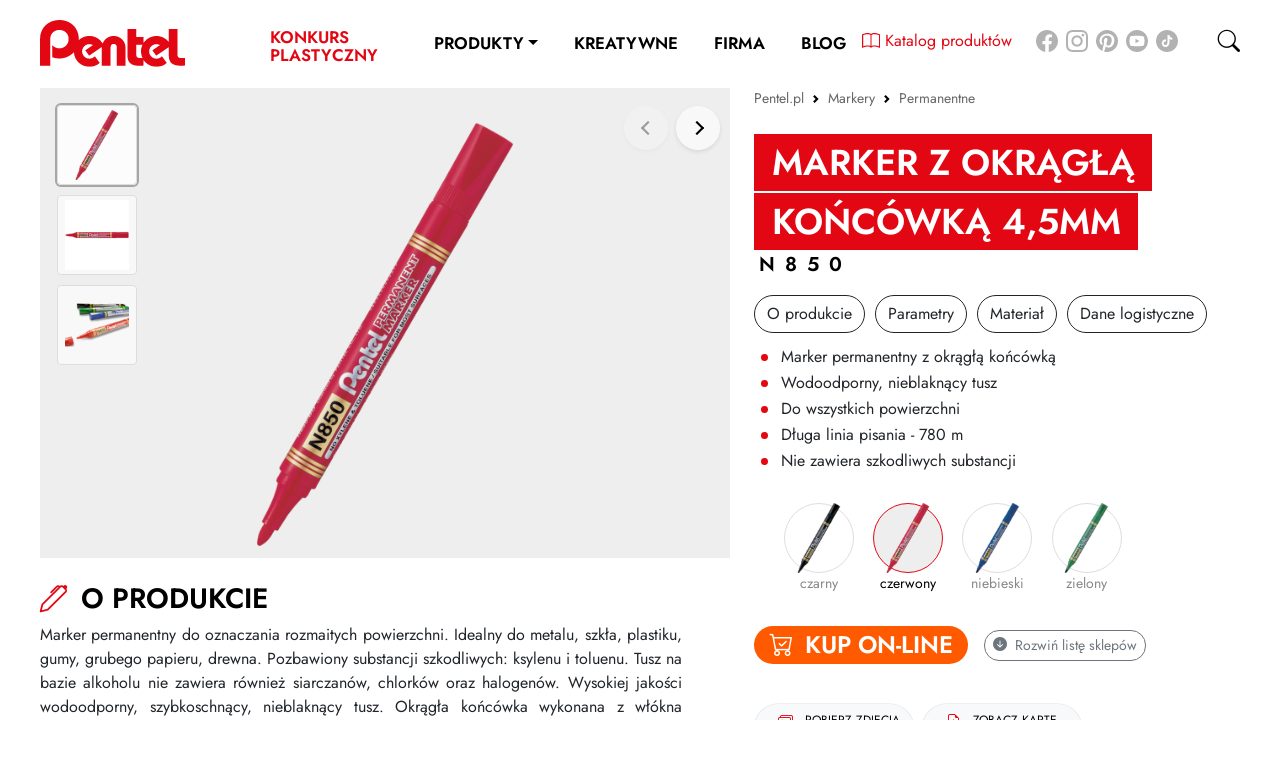

--- FILE ---
content_type: text/html; charset=UTF-8
request_url: https://pentel.pl/p-marker-z-okragla-koncowka-140
body_size: 12999
content:
<!doctype html>
<html lang="pl">
  <head>
    <meta charset="utf-8">
    <meta name="viewport" content="width=device-width, initial-scale=1, shrink-to-fit=no">
    
    	    
    <title>Marker z okrągłą końcówką 4,5mm | N850 | Pentel</title>
    <meta name="description" content="Marker permanentny z okrągłą końcówką.&lt;br&gt;Do wszystkich powierzchni.&lt;br&gt;Długa linia pisania wynosi aż 780 m.&lt;br&gt;Nie zawiera szkodliwych substancji.&lt;br&gt;Model z nieblaknącym wodoodpornym tuszem.">
        <meta name="robots" content="index, follow" />
    <meta name="google-site-verification" content="FsBERK_rvAHCti1ZYZ8KLqns1lX9b-CLo-FCnOSCH_c" />

    <link rel="icon" href="/img/icons/icon-72x72.png">
    <link rel="alternate icon" href="/img/icons/icon-72x72.png">  
    <link rel="apple-touch-icon" sizes="144x144" href="/img/icons/icon-flat-144x144.png">
    <link rel="apple-touch-icon" sizes="180x180" href="/img/icons/icon-flat-180x180.png">

    <meta name="application-name" content="Pentel">
    <meta name="msapplication-TileImage" content="/img/icons/icon-150x150.png">
    <meta name="msapplication-TileColor" content="#ffffff">
    <meta name="google-site-verification" content="XR23wDSJfabzUKU9CBzvmqzbA6m4E5gVwpuObJpYVhU">


    <meta content="yes" name="apple-mobile-web-app-capable">
    <meta name="apple-mobile-web-app-status-bar-style" content="white">
    <meta name="theme-color" content="#ffffff">
    <link rel="manifest" href="/manifest.json">

    <meta property="og:title" content="Marker z okrągłą końcówką 4,5mm | N850 | Pentel">
    <meta property="og:description" content="Marker permanentny z okrągłą końcówką.&lt;br&gt;Do wszystkich powierzchni.&lt;br&gt;Długa linia pisania wynosi aż 780 m.&lt;br&gt;Nie zawiera szkodliwych substancji.&lt;br&gt;Model z nieblaknącym wodoodpornym tuszem.">
    <meta property="og:type" content="website">
    <meta property="og:image" content="https://pentel.pl/img/produkty/N850/full_img_3442.png">
    <meta name="theme-color" content="#ffffff">
    <link rel="preload" href="/fonts/bootstrap-icons.woff2" as="font" type="font/woff2" crossorigin>
    <link rel="preload" href="/fonts/jost-v6-latin-ext_latin-600.woff2" as="font" type="font/woff2" crossorigin>
    <link rel="preload" href="/fonts/jost-v6-latin-ext_latin-500.woff2" as="font" type="font/woff2" crossorigin>
    <link rel="preload" href="/fonts/jost-v6-latin-ext_latin-regular.woff2" as="font" type="font/woff2" crossorigin>


    <link href="/css/default.min.css?2177996834" rel="stylesheet">
    
<!-- Google Tag Manager -->
<script>(function(w,d,s,l,i){w[l]=w[l]||[];w[l].push({'gtm.start':
new Date().getTime(),event:'gtm.js'});var f=d.getElementsByTagName(s)[0],
j=d.createElement(s),dl=l!='dataLayer'?'&l='+l:'';j.async=true;j.src=
'https://www.googletagmanager.com/gtm.js?id='+i+dl;f.parentNode.insertBefore(j,f);
})(window,document,'script','dataLayer','GTM-W494WDK');</script>
<!-- End Google Tag Manager -->
    
  </head>


  <body class="pentel top ">
<!-- Google Tag Manager (noscript) -->
<noscript><iframe src="https://www.googletagmanager.com/ns.html?id=GTM-W494WDK"
height="0" width="0" style="display:none;visibility:hidden"></iframe></noscript>
<!-- End Google Tag Manager (noscript) -->
    
    







    <svg id="svgicons" style="display:block;width:0;height:0;">

</svg>


<nav class="navbar navbar-expand-lg navbar-light " id="header">
  <div class="container-fluid justify-content-xl-center justify-content-lg-between justify-content-center align-items-center">   
    <a class="navbar-brand" href="/"><img src="/img/pentel-logo2021.svg" alt="Pentel" width="115" height="35.65"></a>
    <button class="navbar-toggler  collapsed" type="button" data-bs-toggle="collapse" data-bs-target="#mainMenu" aria-controls="mainMenu" aria-expanded="false" aria-label="Toggle navigation">
      <a class="navbar-toggler-icon"><span class="bar"></span><span class="bar"></span><span class="bar"></span></a>
    </button>
  <a href="https://www.konkursplastyczny.pl/" target="_blank" class="d-lg-inline-block d-none text-decoration-none konkurs-link ">Konkurs Plastyczny</a>
    <div class="collapse navbar-collapse justify-content-between" id="mainMenu">  
    
      <ul class="navbar-nav mb-2 mb-lg-0">  
        
        <a href="https://www.konkursplastyczny.pl/" target="_blank" class="text-primary d-lg-none d-inline-block me-4 text-decoration-none nav-link ">Konkurs Plastyczny</a>
        <a href="https://pentel.pl/katalog-produktow/" target="_blank" class="text-primary d-lg-none d-inline-block me-4 text-decoration-none nav-link ">Katalog produktów</a>
                
        <li class="nav-item dropdown dropdown-prod nav-item-0  ">
          <a class="nav-link dropdown-toggle" href="#" id="dropdown-prod" data-bs-toggle="dropdown" aria-expanded="false">Produkty</a>
          <ul class="dropdown-menu" id="prodMenu" aria-labelledby="dropdown-prod">
                                                            <li class="spa-block-link cat-link-45 ">
              <figure><picture><source type="image/webp" srcset="/img/menu/_335x/energel_produkty1.webp"><source type="image/jpeg" srcset="/img/menu/_335x/energel_produkty1.jpg"><img src="/img/menu/_335x/energel_produkty1.jpg" alt="Cienkopisy i pióra ENERGEL" loading="lazy"></picture></figure>
              <a class="dropdown-item" href="/c-cienkopisy-i-piora-energel">Cienkopisy i pióra ENERGEL</a>
            </li>
                                                <li class="spa-block-link cat-link-4 ">
              <figure><picture><source type="image/webp" srcset="/img/menu/_335x/dlugopisy.webp"><source type="image/png" srcset="/img/menu/_335x/dlugopisy.png"><img src="/img/menu/_335x/dlugopisy.png" alt="Długopisy" loading="lazy"></picture></figure>
              <a class="dropdown-item" href="/c-dlugopisy">Długopisy</a>
            </li>
                                                <li class="spa-block-link cat-link-7 ">
              <figure><picture><source type="image/webp" srcset="/img/menu/_335x/wklady.webp"><source type="image/png" srcset="/img/menu/_335x/wklady.png"><img src="/img/menu/_335x/wklady.png" alt="Wkłady" loading="lazy"></picture></figure>
              <a class="dropdown-item" href="/c-wklady">Wkłady</a>
            </li>
                                                <li class="spa-block-link cat-link-8 ">
              <figure><picture><source type="image/webp" srcset="/img/menu/_335x/markery.webp"><source type="image/png" srcset="/img/menu/_335x/markery.png"><img src="/img/menu/_335x/markery.png" alt="Markery" loading="lazy"></picture></figure>
              <a class="dropdown-item" href="/c-markery">Markery</a>
            </li>
                                                <li class="spa-block-link cat-link-13 ">
              <figure><picture><source type="image/webp" srcset="/img/menu/_335x/zakreslacze.webp"><source type="image/png" srcset="/img/menu/_335x/zakreslacze.png"><img src="/img/menu/_335x/zakreslacze.png" alt="Zakreślacze" loading="lazy"></picture></figure>
              <a class="dropdown-item" href="/c-zakreslacze">Zakreślacze</a>
            </li>
                                                <li class="spa-block-link cat-link-14 ">
              <figure><picture><source type="image/webp" srcset="/img/menu/_335x/pisaki.webp"><source type="image/png" srcset="/img/menu/_335x/pisaki.png"><img src="/img/menu/_335x/pisaki.png" alt="Cienkopisy i Kaligrafia" loading="lazy"></picture></figure>
              <a class="dropdown-item" href="/c-pisaki">Cienkopisy i Kaligrafia</a>
            </li>
                                                <li class="spa-block-link cat-link-15 ">
              <figure><picture><source type="image/webp" srcset="/img/menu/_335x/weezr-xztt805-bakitny_do-www.webp"><source type="image/jpeg" srcset="/img/menu/_335x/weezr-xztt805-bakitny_do-www.jpg"><img src="/img/menu/_335x/weezr-xztt805-bakitny_do-www.jpg" alt="Korektory" loading="lazy"></picture></figure>
              <a class="dropdown-item" href="/c-korektory">Korektory</a>
            </li>
                                                <li class="spa-block-link cat-link-18 ">
              <figure><picture><source type="image/webp" srcset="/img/menu/_335x/olowki-i-grafity.webp"><source type="image/png" srcset="/img/menu/_335x/olowki-i-grafity.png"><img src="/img/menu/_335x/olowki-i-grafity.png" alt="Ołówki i grafity" loading="lazy"></picture></figure>
              <a class="dropdown-item" href="/c-olowki-i-grafity">Ołówki i grafity</a>
            </li>
                                                <li class="spa-block-link cat-link-19 ">
              <figure><picture><source type="image/webp" srcset="/img/menu/_335x/gumki_zeh_3.webp"><source type="image/png" srcset="/img/menu/_335x/gumki_zeh_3.png"><img src="/img/menu/_335x/gumki_zeh_3.png" alt="Gumki" loading="lazy"></picture></figure>
              <a class="dropdown-item" href="/c-gumki">Gumki</a>
            </li>
                                                <li class="spa-block-link cat-link-20 ">
              <figure><picture><source type="image/webp" srcset="/img/menu/_335x/er153-s_horizontal_1.webp"><source type="image/png" srcset="/img/menu/_335x/er153-s_horizontal_1.png"><img src="/img/menu/_335x/er153-s_horizontal_1.png" alt="Kleje" loading="lazy"></picture></figure>
              <a class="dropdown-item" href="/c-kleje">Kleje</a>
            </li>
                                                <li class="spa-block-link cat-link-21 link-kreatywne">
              <figure><picture><source type="image/webp" srcset="/img/menu/_335x/pastele_do_tkanin_torba.webp"><source type="image/png" srcset="/img/menu/_335x/pastele_do_tkanin_torba.png"><img src="/img/menu/_335x/pastele_do_tkanin_torba.png" alt="Plastyczne i kreatywne" loading="lazy"></picture></figure>
              <a class="dropdown-item" href="/c-plastyczne-i-kreatywne">Plastyczne i kreatywne</a>
            </li>
                                                <li class="spa-block-link cat-link-29 ">
              <figure><picture><source type="image/webp" srcset="/img/menu/_335x/organizacja-dokumentow.webp"><source type="image/png" srcset="/img/menu/_335x/organizacja-dokumentow.png"><img src="/img/menu/_335x/organizacja-dokumentow.png" alt="Organizacja dokumentów" loading="lazy"></picture></figure>
              <a class="dropdown-item" href="/c-organizacja-dokumentow">Organizacja dokumentów</a>
            </li>
                                                <li class="spa-block-link cat-link-36 ">
              <figure><picture><source type="image/webp" srcset="/img/menu/_335x/produkty-upominkowe.webp"><source type="image/png" srcset="/img/menu/_335x/produkty-upominkowe.png"><img src="/img/menu/_335x/produkty-upominkowe.png" alt="Produkty upominkowe" loading="lazy"></picture></figure>
              <a class="dropdown-item" href="/c-produkty-upominkowe">Produkty upominkowe</a>
            </li>
                                                <li class="spa-block-link cat-link-48 ">
              <figure><img src="/img/eco.svg" alt="EKO-RECYCOLOGY" loading="lazy"></figure>
              <a class="dropdown-item" href="/c-eko-recycology">EKO-RECYCOLOGY</a>
            </li>
                                                <li class="spa-block-link cat-link-77 ">
              <figure><img src="/img/wyprawka_1.svg" alt="Wyprawka szkolna" loading="lazy"></figure>
              <a class="dropdown-item" href="/produkty/wyprawka_szkolna">Wyprawka szkolna</a>
            </li>
                                  </ul>
        </li>
                                
                <li class="nav-item  nav-item-1  nav-kreatywnie">
          <a class="nav-link"  aria-current="page" href="/strefa-kreatywna">Kreatywne</a>
                    <svg width="64.3mm" height="22mm" version="1.1" viewBox="0 0 64.3 22" xmlns="http://www.w3.org/2000/svg" xmlns:cc="http://creativecommons.org/ns#" xmlns:dc="http://purl.org/dc/elements/1.1/" xmlns:rdf="http://www.w3.org/1999/02/22-rdf-syntax-ns#" data-llp-composed="true" id="kreatywneanim" class="lazy-line-painter d-lg-block d-none">
            <g fill="none" stroke="#000" stroke-linecap="round" stroke-miterlimit="4.03">
              <g stroke-width=".7">
                <path d="m9.92 7.93s0.46-1.36 3.02-2.37c2.56-1.01 0.889 0.56-0.848 4.13-1.74 3.57-2.91 6.28-2.91 6.28s2.84-6.15 5.25-7.88c2.41-1.74 4.59-1.79 4.59-1.79" data-llp-id="kreatywneanim-0" data-llp-duration="140" data-llp-delay="0" fill-opacity="0" style=""/>
                <path d="m13.4 10.4s0.184 3.4 1.62 4.13c1.44 0.735 2.84-0.0222 2.84-0.0222" data-llp-id="kreatywneanim-1" data-llp-duration="140" data-llp-delay="140" fill-opacity="0" style=""/>
                <path d="m17.9 10.1-1.1 3.84s3.68-4.99 4.04-4.79-0.626 0.97-0.292 2.17c0.334 1.2 0.616 0.927 0.616 0.927" data-llp-id="kreatywneanim-2" data-llp-duration="140" data-llp-delay="280" fill-opacity="0" style=""/>
                <path d="m22.4 12s1.13-0.526 1.76-1.38c0.251-0.34 0.608-1.19 0.307-1.39-0.301-0.2-0.786-0.212-1.37 0.434-0.703 0.779-1.1 1.6-0.935 3.01 0.167 1.4 1.9 0.367 2.37-0.134s1.47-1.54 1.47-1.54" data-llp-id="kreatywneanim-3" data-llp-duration="140" data-llp-delay="420" fill-opacity="0" style=""/>
                <path d="m28.9 9.22s0.251-0.645-0.401-0.735c-0.763-0.105-1.46 0.476-2.31 1.82-0.757 1.2-0.866 2.49-0.064 2.39 0.802-0.1 1.44-0.768 1.6-1 0.167-0.234 1-1.92 1-1.92s-0.937 1.72-0.737 2.38c0.2 0.668 0.601 0.702 1.04 0.401 0.434-0.301 0.902-0.869 0.902-0.869" data-llp-id="kreatywneanim-4" data-llp-duration="140" data-llp-delay="560" fill-opacity="0" style=""/>
                <path d="m33.9 2.91s-3.07 9.82-3.07 10.8 0.668 0.601 1.2 0.234c0.535-0.367 1.34-1.34 1.8-1.87 0.468-0.535 1.34-2.24 1.34-2.24" data-llp-id="kreatywneanim-5" data-llp-duration="140" data-llp-delay="700" fill-opacity="0" style=""/>
                <path d="m29.9 5.55s2.34 0.134 3.57-0.0668c1.24-0.2 3.81-0.935 3.81-0.935" data-llp-id="kreatywneanim-6" data-llp-duration="140" data-llp-delay="840" fill-opacity="0" style=""/>
                <path d="m35.6 8.39s-0.768 1.84-0.468 2.61c0.301 0.768 0.568 0.635 0.835 0.468 0.267-0.167 1.9-3.44 1.9-3.44s-1.11 6.35-1.84 8.08c-0.658 1.57-1.67 3.29-2.51 3.21-0.614-0.0628-0.629-0.62-0.639-0.919-0.0136-0.4 0.473-1.9 1.54-3.63 0.886-1.42 3.14-3.81 3.74-4.28 0.601-0.468 2.2-1.64 2.2-1.64" data-llp-id="kreatywneanim-7" data-llp-duration="140" data-llp-delay="980" fill-opacity="0" style=""/>
                <path d="m40.7 7.75s-0.535 2-0.501 2.61c0.0334 0.601 0.134 0.969 0.367 0.835 0.234-0.134 1.9-3.04 1.9-3.04s-0.234 1.7-0.1 2.2c0.134 0.501 0.267 0.902 0.702 0.568 0.434-0.334 0.668-0.668 0.869-1.2 0.2-0.535 0.835-3.21 0.835-3.21s-0.167 1.44 0.535 1.57c0.702 0.134 1.57-0.1 1.57-0.1" data-llp-id="kreatywneanim-8" data-llp-duration="140" data-llp-delay="1120" fill-opacity="0" style=""/>
                <path d="m48 6.48s-0.802 1.8-1.07 2.87c-0.267 1.07-0.267 1.34-0.267 1.34s0.533-1.63 0.912-2.25c0.379-0.619 0.859-1.17 1.34-1.42 0.608-0.323 0.986-0.031 1.06 0.399 0.111 0.694-0.648 1.7-1.24 2.57-0.504 0.745-0.184 1.26 0.25 1.19 0.434-0.0668 1.71-1.39 1.97-1.82 0.267-0.434 0.768-1.07 0.768-1.07" data-llp-id="kreatywneanim-9" data-llp-duration="140" data-llp-delay="1260" fill-opacity="0" style=""/>
                <path d="m52 8.62s1.04-0.762 1.34-1.43c0.301-0.668 0.562-1.58-0.0057-1.34-0.568 0.234-1.07 0.719-1.28 1.32-0.2 0.601-0.529 1.72-0.262 2.25 0.267 0.535 0.59 0.789 1.4 0.468 1.31-0.517 2.37-2.64 2.37-2.64" data-llp-id="kreatywneanim-10" data-llp-duration="140" data-llp-delay="1400" fill-opacity="0" style=""/>
                <path d="m4.77 9.48-3.13-1.17" data-llp-id="kreatywneanim-11" data-llp-duration="140" data-llp-delay="1540" fill-opacity="0" style=""/>
                <path d="m4.68 13.1-3.37 0.625" data-llp-id="kreatywneanim-12" data-llp-duration="140" data-llp-delay="1680" fill-opacity="0" style=""/>
                <path d="m5.66 16.2-1.73 2.65" data-llp-id="kreatywneanim-13" data-llp-duration="140" data-llp-delay="1820" fill-opacity="0" style=""/>
                <path d="m7.89 21s18.5-6.38 33.1-7.04c14.6-0.661 21.3 0.0992 21.3 0.0992" data-llp-id="kreatywneanim-14" data-llp-duration="140" data-llp-delay="1960" fill-opacity="0" style=""/>
              </g>
              <path transform="matrix(.774 0 0 .756 -14.1 -77)" d="m101 111-3.84-0.699-1.76 3.5-0.522-3.87-3.87-0.594 3.52-1.69-0.63-3.86 2.7 2.82 3.48-1.79-1.85 3.44z" data-llp-id="kreatywneanim-15" data-llp-duration="140" data-llp-delay="2100" fill-opacity="0" style=""/>
            </g>
          </svg>   

                  </li>
                                
                <li class="nav-item dropdown dropdown-nav nav-item-2  ">
          <a class="nav-link" id="dropdown-52" aria-current="page" href="/a-o-firmie">Firma</a>
                    <ul class="dropdown-menu show" id="subMenu52"  aria-labelledby="dropdown-52">
                        <li class="spa-block-link cat-link-62 ">
              <a class="dropdown-item" href="/a-o-firmie">O firmie</a>
            </li>
                        <li class="spa-block-link cat-link-56 ">
              <a class="dropdown-item" href="/certyfikaty">Certyfikaty</a>
            </li>
                        <li class="spa-block-link cat-link-57 ">
              <a class="dropdown-item" href="/dystrybucja">Dystrybucja</a>
            </li>
                        <li class="spa-block-link cat-link-65 ">
              <a class="dropdown-item" href="/kontakt">Kontakt</a>
            </li>
                      </ul>       

                  </li>
                                
                <li class="nav-item  nav-item-3  nav-item-last ">
          <a class="nav-link"  aria-current="page" href="/blog">Blog</a>
                  </li>
                      </ul>
                </div>


    <div class="nav-social-icons m-0 d-lg-block d-none">
      <p class="goto-social-media mt-4"><a href="https://pentel.pl/katalog-produktow/" target="_blank" class="d-inline-block me-4 text-decoration-none"><img src="/img/cat-ico.svg" class="ks" width="18" height="18"> <span class="vm">Katalog produktów</span></a><a href="https://www.facebook.com/PentelPolska/" target="_blank" class="me-2 d-xl-inline-block d-none"><img src="/img/facebook.svg" class="img ico" width="30" height="30"></a><a href="https://www.instagram.com/pentelpolska/" target="_blank" class="me-2 d-xl-inline-block d-none"><img src="/img/ig.svg" class="img ico" width="30" height="30"></a><a href="https://pl.pinterest.com/PentelPolska/" target="_blank" class="me-2 d-xl-inline-block d-none"><img src="/img/pinterest-round-logo.svg" class="img ico" width="30" height="30"></a><a href="https://www.youtube.com/channel/UC_8EairGRgxrwaL63KJuAsQ" target="_blank" class="me-2 d-xl-inline-block d-none"><img src="/img/yt_circle_1.svg" class="img ico" width="30" height="30"></a><a href="https://www.tiktok.com/@pentelpolska?is_from_webapp=1&sender_device=pc" target="_blank" class="me-2 d-xl-inline-block d-none"><img src="/img/tiktok.svg" class="img ico" width="30" height="30"></a></p>
    </div>



    <a href="" class="d-flex goto-search">
      <i class="bi bi-search"></i>
    </a>   
    
  </div>




</nav>
<div id="search-machine" class="search-overlay hide bg-gray2">
  <a href="#" class="search-close"><span class="del-bar rounded"></span><span class="del-bar rounded"></span></a>
  <form class="search-form" action="/produkty">
    <div class="form-row"><input class="form-control form-search-input" name="query" id="qs" type="search" placeholder="Szukaj..." aria-label="Search"></div>
    <button type="submit" class="btn btn-primary d-none">Submit</button>
  </form>







  <div class="products-list mx-3 px-lg-5 thin-scrollbar" id="searchResults">


    <template>
      <div class="product-item">
        <a href="/p-cienkopis-kulkowy-0-5-mm-1" class="spa-link">
          <div class="product-item-wrap">
            <figure class="main">
              <picture>
                <source type="image/webp" srcset="/img/produkty/BLN105/_500x500t/full_img_1230.webp">
                <source type="image/png" srcset="/img/produkty/BLN105/_500x500t/full_img_1230.png">
                <img src="/img/produkty/BLN105/_500x500t/full_img_1230.png" alt="" id="img1" loading="lazy">
              </picture>
            </figure>
            <div class="product-list-variants swiper-container m-100 swiper-container-initialized swiper-container-horizontal swiper-container-pointer-events">
              <div class="swiper-wrapper" style="transform: translate3d(0px, 0px, 0px);" id="swiper-wrapper-87457472ac54413f" aria-live="polite">
                <div class="swiper-slide swiper-slide-active" style="width: 56.4px;" role="group" aria-label="1 / 3">
                  <figure class="active">
                    <picture>
                      <source type="image/webp" srcset="/img/produkty/BLN105/_100x100/full_img_1230.webp">
                      <source type="image/png" srcset="/img/produkty/BLN105/_100x100/full_img_1230.png">
                      <img src="/img/produkty/BLN105/_100x100/full_img_1230.png" alt="" data-id="1" class="me-2" loading="lazy">
                    </picture>
                  </figure>
                </div>
                <div class="swiper-slide swiper-slide-next" style="width: 56.4px;" role="group" aria-label="2 / 3">
                  <figure>
                    <picture>
                      <source type="image/webp" srcset="/img/produkty/BLN105/_100x100/full_img_1239.webp">
                      <source type="image/png" srcset="/img/produkty/BLN105/_100x100/full_img_1239.png">
                      <img src="/img/produkty/BLN105/_100x100/full_img_1239.png" alt="" data-id="2" class="me-2" loading="lazy">
                    </picture>
                  </figure>
                </div>
                <div class="swiper-slide" style="width: 56.4px;" role="group" aria-label="3 / 3">
                  <figure>
                    <picture>
                      <source type="image/webp" srcset="/img/produkty/BLN105/_100x100/full_img_1252.webp">
                      <source type="image/png" srcset="/img/produkty/BLN105/_100x100/full_img_1252.png">
                      <img src="/img/produkty/BLN105/_100x100/full_img_1252.png" alt="" data-id="3" class="me-2" loading="lazy">
                    </picture>
                  </figure>
                </div>
              </div>
              <span class="swiper-notification" aria-live="assertive" aria-atomic="true"></span>
            </div>
          </div>
          <div>
            <div><b>BLN105</b></div>
            <div class="custom-name-height">Cienkopis kulkowy 0,5 mm</div>
          </div>
        </a>
      </div>

    </template>


  </div>

</div>


<div id="mainView" class="main-view" data-cat="9" data-cat-link="/c-markery-permanentne" data-slang="0" data-product-url="p-marker-z-okragla-koncowka-140">
<div class="container-fluid">
  <section class="product pt-2 pb-4" id="productSection" data-color="" data-product-id="34" data-variant-id="140">

    <div class="row">

      <div class="col-md-5">
        <nav id="breadcrumb" style="--bs-breadcrumb-divider: url(&#34;data:image/svg+xml,%3Csvg xmlns='http://www.w3.org/2000/svg' width='8' height='8'%3E%3Cpath d='M2.5 0L1 1.5 3.5 4 1 6.5 2.5 8l4-4-4-4z' fill='currentColor'/%3E%3C/svg%3E&#34;);" aria-label="breadcrumb">
  <ol class="breadcrumb small" vocab="https://schema.org/" typeof="BreadcrumbList">
    <li class="breadcrumb-item">
      <a href="/" class="home spa-link"><span>Pentel.pl</span></a>
    </li>
                    <li  class="breadcrumb-item dropdown" property="itemListElement" typeof="ListItem">
      <a property="item" typeof="WebPage" href="/c-markery" class="spa-link dropdown-toggle"><span property="name">Markery</span></a>
      <meta property="position" content="2">
      <ul class="dropdown-menu small">
                <li><a class="spa-link dropdown-item" href="/szkolno-biurowe">Produkty szkolno-biurowe</a></li>
                <li><a class="spa-link dropdown-item" href="/c-cienkopisy-i-piora-energel">Cienkopisy i pióra ENERGEL</a></li>
                <li><a class="spa-link dropdown-item" href="/c-dlugopisy">Długopisy</a></li>
                <li><a class="spa-link dropdown-item" href="/c-wklady">Wkłady</a></li>
                <li><a class="spa-link dropdown-item" href="/c-markery">Markery</a></li>
                <li><a class="spa-link dropdown-item" href="/c-zakreslacze">Zakreślacze</a></li>
                <li><a class="spa-link dropdown-item" href="/c-pisaki">Cienkopisy i Kaligrafia</a></li>
                <li><a class="spa-link dropdown-item" href="/c-korektory">Korektory</a></li>
                <li><a class="spa-link dropdown-item" href="/c-olowki-i-grafity">Ołówki i grafity</a></li>
                <li><a class="spa-link dropdown-item" href="/c-gumki">Gumki</a></li>
                <li><a class="spa-link dropdown-item" href="/c-kleje">Kleje</a></li>
                <li><a class="spa-link dropdown-item" href="/c-plastyczne-i-kreatywne">Plastyczne i kreatywne</a></li>
                <li><a class="spa-link dropdown-item" href="/c-organizacja-dokumentow">Organizacja dokumentów</a></li>
                <li><a class="spa-link dropdown-item" href="/c-produkty-upominkowe">Produkty upominkowe</a></li>
                <li><a class="spa-link dropdown-item" href="/c-eko-recycology">EKO-RECYCOLOGY</a></li>
                <li><a class="spa-link dropdown-item" href="/produkty/wyprawka_szkolna">Wyprawka szkolna</a></li>
              </ul>
         
    </li>
            <li class="breadcrumb-item dropdown active" property="itemListElement" typeof="ListItem">
      <a property="item" typeof="WebPage" href="/c-markery-permanentne" class="spa-link dropdown-toggle sel"><span property="name">Permanentne</span></a>
      <meta property="position" content="3">
      <ul class="dropdown-menu small" data-level=1>
                <li><a class="spa-link dropdown-item active" href="/c-markery-permanentne">Permanentne</a></li>
                <li><a class="spa-link dropdown-item" href="/c-markery-olejowe">Olejowe</a></li>
                <li><a class="spa-link dropdown-item" href="/c-markery-kredowe">Kredowe</a></li>
                <li><a class="spa-link dropdown-item" href="/c-markery-do-tablic">Do tablic</a></li>
              </ul>
         
    </li>

    
  </ol>

</nav>


        <div class="sticky mt-4" id="prod_right">
                                                                      <h1 class="red-bg-title position-relative">Marker z&nbsp;okrągłą końcówką 4,5mm                      </h1> 
          <h5 class="product-code">N850</h5>

          

          <div class="product-nav pt-3 pb-0" id="prod_menu"><div>
            <a href="#o_produkcie" class="btn btn-outline-dark">O produkcie</a></div><div>
                        <a href="#parametry" class="btn btn-outline-dark">Parametry</a></div><div>
            <a href="#material" class="btn btn-outline-dark">Materiał</a></div><div>
            <a href="#logistyka" class="btn btn-outline-dark">Dane logistyczne</a></div>
                      </div>

          <div class="shortdescription" id="short_desc">
            <p>Marker permanentny z okrągłą końcówką</p>
<p>Wodoodporny, nieblaknący tusz</p>
<p>Do wszystkich powierzchni</p>
<p>Długa linia pisania - 780 m</p>
<p>Nie zawiera szkodliwych substancji</p>
                      </div>

                    <div class="product-variants swiper-container">
            <div class="swiper-wrapper">
                            <div class="swiper-slide">
                <figure>
                  <a href="/p-marker-z-okragla-koncowka-139" class="spa-link"><picture><source type="image/webp" srcset="/img/produkty/N850/_100x100/full_img_4731.webp"><source type="image/png" srcset="/img/produkty/N850/_100x100/full_img_4731.png"><img src="/img/produkty/N850/_100x100/full_img_4731.png" alt=""></picture></a>
                  <figcaption>czarny</figcaption>
                </figure>
              </div>
                            <div class="swiper-slide swiper-slide-active" data-num="1">
                <figure class="active">
                  <a href="/p-marker-z-okragla-koncowka-140" class="spa-link"><picture><source type="image/webp" srcset="/img/produkty/N850/_100x100/full_img_3442.webp"><source type="image/png" srcset="/img/produkty/N850/_100x100/full_img_3442.png"><img src="/img/produkty/N850/_100x100/full_img_3442.png" alt=""></picture></a>
                  <figcaption>czerwony</figcaption>
                </figure>
              </div>
                            <div class="swiper-slide">
                <figure>
                  <a href="/p-marker-z-okragla-koncowka-141" class="spa-link"><picture><source type="image/webp" srcset="/img/produkty/N850/_100x100/full_img_3446.webp"><source type="image/png" srcset="/img/produkty/N850/_100x100/full_img_3446.png"><img src="/img/produkty/N850/_100x100/full_img_3446.png" alt=""></picture></a>
                  <figcaption>niebieski</figcaption>
                </figure>
              </div>
                            <div class="swiper-slide">
                <figure>
                  <a href="/p-marker-z-okragla-koncowka-142" class="spa-link"><picture><source type="image/webp" srcset="/img/produkty/N850/_100x100/full_img_3461.webp"><source type="image/png" srcset="/img/produkty/N850/_100x100/full_img_3461.png"><img src="/img/produkty/N850/_100x100/full_img_3461.png" alt=""></picture></a>
                  <figcaption>zielony</figcaption>
                </figure>
              </div>
                          </div>
                        <div class="swiper-button-next swiper-button-white"></div>
            <div class="swiper-button-prev swiper-button-white"></div>
                        
          </div>
          
                    <div class="pt-1 pb-4 ">
            <div class="d-flex align-items-center mt-2">
              <h4 class="hand shops-toggle black-title fs-4 my-3 rounded-pill" id="h_kup"><i class="bi bi-cart-check"></i> Kup on-line</h4> 
              <a href="#" class="shops-toggle  btn btn-sm btn-outline-secondary ms-3 small d-none d-sm-inline mb-0"><i class="bi bi-arrow-down-circle-fill me-1"></i> <span class="shops-collapsed">Rozwiń</span> <span class="shops-expanded">Zwiń</span> listę sklepów</span></a></div>
            <div class="shops-list">
            <table class="table">
              <tbody>
                                <tr>
                  <td class="ps-0"><a href="https://espryciarze.pl/pl/product/59756,marker-permanentny-pentel-n850-czerwony" data-sklep-id="21391" data-sklep="28" data-wariant-id="140" target="_blank" rel="nofollow" class="text-decoration-none"><i class="bi bi-bag-plus-fill"></i> Kup Marker z okrągłą końcówką 4,5mm - czerwony w ESPRYCIARZE.PL</a></td>
                  <td class="text-end small"><i class="bi bi-info-circle" data-bs-html="true" title="Koszt dostawy od 19.99 zł<br>Bezpłatna dostawa<br>od 250 zł" data-bs-toggle="tooltip"></i></td>
                  <td class="text-end pe-0"><a href="https://espryciarze.pl/pl/search?query=pentel" data-sklep-sid="28" data-bs-toggle="tooltip" title="Więcej produktów Pentel w sklepie ESPRYCIARZE.PL" target="_blank" rel="nofollow" class="text-decoration-none text-dark"><img src="/img/sklepy/espryciarze_pl.png" width="70" style="max-height:25px"></td>
                </tr>
                                <tr>
                  <td class="ps-0"><a href="https://eazbiuro.pl/pl/product/59756,marker-permanentny-pentel-n850-czerwony" data-sklep-id="13006" data-sklep="7" data-wariant-id="140" target="_blank" rel="nofollow" class="text-decoration-none"><i class="bi bi-bag-plus-fill"></i> Kup Marker z okrągłą końcówką 4,5mm - czerwony w A-Z Biuro</a></td>
                  <td class="text-end small"><i class="bi bi-info-circle" data-bs-html="true" title="Koszt dostawy od 11.99 zł<br>Bezpłatna dostawa<br>od 250 zł" data-bs-toggle="tooltip"></i></td>
                  <td class="text-end pe-0"><a href="https://eazbiuro.pl/pl/producer/pentel,36483" data-sklep-sid="7" data-bs-toggle="tooltip" title="Więcej produktów Pentel w sklepie A-Z Biuro" target="_blank" rel="nofollow" class="text-decoration-none text-dark"><img src="/img/sklepy/az_biuro_logo.png" width="70" style="max-height:25px"></td>
                </tr>
                                <tr>
                  <td class="ps-0"><a href="https://forumwloclawek.com.pl/pl/product/1929,marker-permanentny-pentel-n850-czerwony" data-sklep-id="19704" data-sklep="25" data-wariant-id="140" target="_blank" rel="nofollow" class="text-decoration-none"><i class="bi bi-bag-plus-fill"></i> Kup Marker z okrągłą końcówką 4,5mm - czerwony w FORUM Włocławek</a></td>
                  <td class="text-end small"><i class="bi bi-info-circle" data-bs-html="true" title="Koszt dostawy od 12.99 zł<br>Bezpłatna dostawa<br>od 150 zł" data-bs-toggle="tooltip"></i></td>
                  <td class="text-end pe-0"><a href="https://forumwloclawek.com.pl/pl/producer/pentel-poland,459" data-sklep-sid="25" data-bs-toggle="tooltip" title="Więcej produktów Pentel w sklepie FORUM Włocławek" target="_blank" rel="nofollow" class="text-decoration-none text-dark"><img src="/img/sklepy/forum_wloclawek.png" width="70" style="max-height:25px"></td>
                </tr>
                                <tr>
                  <td class="ps-0"><a href="https://biurowe-zakupy.pl/marker-pentel-n850-czerwony-p-1966.html" data-sklep-id="15289" data-sklep="15" data-wariant-id="140" target="_blank" rel="nofollow" class="text-decoration-none"><i class="bi bi-bag-plus-fill"></i> Kup Marker z okrągłą końcówką 4,5mm - czerwony w biurowe-zakupy.pl</a></td>
                  <td class="text-end small"><i class="bi bi-info-circle" data-bs-html="true" title="Koszt dostawy od 15.00 zł<br>Bezpłatna dostawa<br>od 500 zł" data-bs-toggle="tooltip"></i></td>
                  <td class="text-end pe-0"><a href="https://biurowe-zakupy.pl/szukaj.html/szukaj=pentel" data-sklep-sid="15" data-bs-toggle="tooltip" title="Więcej produktów Pentel w sklepie biurowe-zakupy.pl" target="_blank" rel="nofollow" class="text-decoration-none text-dark"><img src="/img/sklepy/bz_logo.png" width="70" style="max-height:25px"></td>
                </tr>
                                <tr>
                  <td class="ps-0"><a href="https://dlabiura24.pl/marker-permanentny-pentel-n850-okragly-czerwony" data-sklep-id="17112" data-sklep="18" data-wariant-id="140" target="_blank" rel="nofollow" class="text-decoration-none"><i class="bi bi-bag-plus-fill"></i> Kup Marker z okrągłą końcówką 4,5mm - czerwony w dlabiura24</a></td>
                  <td class="text-end small"><i class="bi bi-info-circle" data-bs-html="true" title="Koszt dostawy od 14.90 zł<br>Bezpłatna dostawa<br>od 250 zł" data-bs-toggle="tooltip"></i></td>
                  <td class="text-end pe-0"><a href="https://dlabiura24.pl/marki/pentel" data-sklep-sid="18" data-bs-toggle="tooltip" title="Więcej produktów Pentel w sklepie dlabiura24" target="_blank" rel="nofollow" class="text-decoration-none text-dark"><img src="/img/sklepy/dla-biura-logo.svg" width="70" style="max-height:25px"></td>
                </tr>
                                <tr>
                  <td class="ps-0"><a href="https://paperconcept.pl/pl/permanentne/46847-marker-permanentny-n850-pentel-czerwony-45-mm.html" data-sklep-id="17720" data-sklep="19" data-wariant-id="140" target="_blank" rel="nofollow" class="text-decoration-none"><i class="bi bi-bag-plus-fill"></i> Kup Marker z okrągłą końcówką 4,5mm - czerwony w Paper Concept</a></td>
                  <td class="text-end small"><i class="bi bi-info-circle" data-bs-html="true" title="Koszt dostawy od 12.50 zł<br>Bezpłatna dostawa<br>od 100 zł" data-bs-toggle="tooltip"></i></td>
                  <td class="text-end pe-0"><a href="https://paperconcept.pl/pl/szukaj?s=pentel" data-sklep-sid="19" data-bs-toggle="tooltip" title="Więcej produktów Pentel w sklepie Paper Concept" target="_blank" rel="nofollow" class="text-decoration-none text-dark"><img src="/img/sklepy/pc-logo-mono.png" width="70" style="max-height:25px"></td>
                </tr>
                                <tr>
                  <td class="ps-0"><a href="https://www.biurosfera.pl/pl/product/13230,marker-permanentny-pentel-n850-czerwony-okragly?currency=PLN" data-sklep-id="14325" data-sklep="11" data-wariant-id="140" target="_blank" rel="nofollow" class="text-decoration-none"><i class="bi bi-bag-plus-fill"></i> Kup Marker z okrągłą końcówką 4,5mm - czerwony w Biurosfera</a></td>
                  <td class="text-end small"><i class="bi bi-info-circle" data-bs-html="true" title="Koszt dostawy od 8.99 zł<br>Bezpłatna dostawa<br>od 250 zł" data-bs-toggle="tooltip"></i></td>
                  <td class="text-end pe-0"><a href="https://www.biurosfera.pl/pl/producer/pentel,9407" data-sklep-sid="11" data-bs-toggle="tooltip" title="Więcej produktów Pentel w sklepie Biurosfera" target="_blank" rel="nofollow" class="text-decoration-none text-dark"><img src="/img/sklepy/biurosfera.png" width="70" style="max-height:25px"></td>
                </tr>
                                <tr>
                  <td class="ps-0"><a href="https://atakto.pl/marker-permanentny-1-1mm-czerwony-okragly-pentel-n850" data-sklep-id="12473" data-sklep="1" data-wariant-id="140" target="_blank" rel="nofollow" class="text-decoration-none"><i class="bi bi-bag-plus-fill"></i> Kup Marker z okrągłą końcówką 4,5mm - czerwony w Atakto.pl</a></td>
                  <td class="text-end small"><i class="bi bi-info-circle" data-bs-html="true" title="Koszt dostawy od 8.99 zł<br>Bezpłatna dostawa<br>od 250 zł" data-bs-toggle="tooltip"></i></td>
                  <td class="text-end pe-0"><a href="https://atakto.pl/artykuly-biurowe?marka=PENTEL" data-sklep-sid="1" data-bs-toggle="tooltip" title="Więcej produktów Pentel w sklepie Atakto.pl" target="_blank" rel="nofollow" class="text-decoration-none text-dark"><img src="/img/sklepy/atakto_logo.svg" width="70" style="max-height:25px"></td>
                </tr>
                                <tr>
                  <td class="ps-0"><a href="https://rabatowi.pl/pl/product/2627,marker-permanentny-pentel-n-850-okragly-czerwony?currency=PLN" data-sklep-id="14057" data-sklep="9" data-wariant-id="140" target="_blank" rel="nofollow" class="text-decoration-none"><i class="bi bi-bag-plus-fill"></i> Kup Marker z okrągłą końcówką 4,5mm - czerwony w Rabatowi.pl</a></td>
                  <td class="text-end small"><i class="bi bi-info-circle" data-bs-html="true" title="Koszt dostawy od 12.99 zł<br>Bezpłatna dostawa<br>od 200 zł" data-bs-toggle="tooltip"></i></td>
                  <td class="text-end pe-0"><a href="https://rabatowi.pl/pl/producer/pentel,127767" data-sklep-sid="9" data-bs-toggle="tooltip" title="Więcej produktów Pentel w sklepie Rabatowi.pl" target="_blank" rel="nofollow" class="text-decoration-none text-dark"><img src="/img/sklepy/rabatowi_blue.png" width="70" style="max-height:25px"></td>
                </tr>
                                <tr>
                  <td class="ps-0"><a href="https://www.zielone-biuro.pl/pl/product/2627,marker-permanentny-pentel-n-850-okragly-czerwony" data-sklep-id="14209" data-sklep="10" data-wariant-id="140" target="_blank" rel="nofollow" class="text-decoration-none"><i class="bi bi-bag-plus-fill"></i> Kup Marker z okrągłą końcówką 4,5mm - czerwony w Zielone-biuro.pl</a></td>
                  <td class="text-end small"><i class="bi bi-info-circle" data-bs-html="true" title="Koszt dostawy od 12.99 zł<br>Bezpłatna dostawa<br>od 200 zł" data-bs-toggle="tooltip"></i></td>
                  <td class="text-end pe-0"><a href="https://www.zielone-biuro.pl/pl/producer/pentel,15906" data-sklep-sid="10" data-bs-toggle="tooltip" title="Więcej produktów Pentel w sklepie Zielone-biuro.pl" target="_blank" rel="nofollow" class="text-decoration-none text-dark"><img src="/img/sklepy/zielone_biuro.png" width="70" style="max-height:25px"></td>
                </tr>
                                <tr>
                  <td class="ps-0"><a href="https://ebiurowe.net/pl/p/Marker-Permanent-Pentel-N850-B-Okragly-Czerwony/9663" data-sklep-id="18306" data-sklep="22" data-wariant-id="140" target="_blank" rel="nofollow" class="text-decoration-none"><i class="bi bi-bag-plus-fill"></i> Kup Marker z okrągłą końcówką 4,5mm - czerwony w Ebiurowe.net</a></td>
                  <td class="text-end small"><i class="bi bi-info-circle" data-bs-html="true" title="Koszt dostawy od 7.99 zł<br>Bezpłatna dostawa<br>od 100 zł" data-bs-toggle="tooltip"></i></td>
                  <td class="text-end pe-0"><a href="https://ebiurowe.net/pl/producer/Pentel/19" data-sklep-sid="22" data-bs-toggle="tooltip" title="Więcej produktów Pentel w sklepie Ebiurowe.net" target="_blank" rel="nofollow" class="text-decoration-none text-dark"><img src="/img/sklepy/ebiurowe_logo.png" width="70" style="max-height:25px"></td>
                </tr>
                                <tr>
                  <td class="ps-0"><a href="http://www.ofix.pl/produkt/marker-permanentny-pentel-n850-okragla-4-5mm-czerwony-345944" data-sklep-id="12616" data-sklep="6" data-wariant-id="140" target="_blank" rel="dofollow" class="text-decoration-none"><i class="bi bi-bag-plus-fill"></i> Kup Marker z okrągłą końcówką 4,5mm - czerwony w Ofix.pl</a></td>
                  <td class="text-end small"><i class="bi bi-info-circle" data-bs-html="true" title="Koszt dostawy od 12.99 zł<br>Bezpłatna dostawa<br>od 100 zł" data-bs-toggle="tooltip"></i></td>
                  <td class="text-end pe-0"><a href="https://www.ofix.pl/wyszukiwarka?brand[]=53" data-sklep-sid="6" data-bs-toggle="tooltip" title="Więcej produktów Pentel w sklepie Ofix.pl" target="_blank" rel="dofollow" class="text-decoration-none text-dark"><img src="/img/sklepy/ofix_logo.svg" width="70" style="max-height:25px"></td>
                </tr>
                                <tr>
                  <td class="ps-0"><a href="https://esamfix.pl/pl/product/5059,marker-permanentny-pentel-n850-czerwony" data-sklep-id="14795" data-sklep="12" data-wariant-id="140" target="_blank" rel="nofollow" class="text-decoration-none"><i class="bi bi-bag-plus-fill"></i> Kup Marker z okrągłą końcówką 4,5mm - czerwony w Samfix-Papier</a></td>
                  <td class="text-end small"><i class="bi bi-info-circle" data-bs-html="true" title="Koszt dostawy od 9.99 zł<br>" data-bs-toggle="tooltip"></i></td>
                  <td class="text-end pe-0"><a href="https://esamfix.pl/pl/producer/pentel,6480" data-sklep-sid="12" data-bs-toggle="tooltip" title="Więcej produktów Pentel w sklepie Samfix-Papier" target="_blank" rel="nofollow" class="text-decoration-none text-dark"><img src="/img/sklepy/esamfix_logo.png" width="70" style="max-height:25px"></td>
                </tr>
                                <tr>
                  <td class="ps-0"><a href="https://biurpap.pl/produkty/marker-permanentny-okragly-pentel-n850-czerwony" data-sklep-id="22237" data-sklep="29" data-wariant-id="140" target="_blank" rel="nofollow" class="text-decoration-none"><i class="bi bi-bag-plus-fill"></i> Kup Marker z okrągłą końcówką 4,5mm - czerwony w BIURPAP</a></td>
                  <td class="text-end small"><i class="bi bi-info-circle" data-bs-html="true" title="Koszt dostawy od 20.00 zł<br>Bezpłatna dostawa<br>od 199 zł" data-bs-toggle="tooltip"></i></td>
                  <td class="text-end pe-0"><a href="https://biurpap.pl/wyniki-wyszukiwania?q=pentel&cat=" data-sklep-sid="29" data-bs-toggle="tooltip" title="Więcej produktów Pentel w sklepie BIURPAP" target="_blank" rel="nofollow" class="text-decoration-none text-dark"><img src="/img/sklepy/biurpap_logo.png" width="70" style="max-height:25px"></td>
                </tr>
                                <tr>
                  <td class="ps-0"><a href="https://artszop.pl/p/marker-permanentny-pentel-n850-1-1mm-czerwony-okragly/" data-sklep-id="19081" data-sklep="21" data-wariant-id="140" target="_blank" rel="nofollow" class="text-decoration-none"><i class="bi bi-bag-plus-fill"></i> Kup Marker z okrągłą końcówką 4,5mm - czerwony w Artszop.pl</a></td>
                  <td class="text-end small"><i class="bi bi-info-circle" data-bs-html="true" title="Bezpłatna dostawa<br>od 250 zł" data-bs-toggle="tooltip"></i></td>
                  <td class="text-end pe-0"><a href="https://artszop.pl/marka/pentel/" data-sklep-sid="21" data-bs-toggle="tooltip" title="Więcej produktów Pentel w sklepie Artszop.pl" target="_blank" rel="nofollow" class="text-decoration-none text-dark"><img src="/img/sklepy/artszop-logo.svg" width="70" style="max-height:25px"></td>
                </tr>
                                <tr>
                  <td class="ps-0"><a href="https://www.biuroplus-katowice.pl/towar?id=1034837" data-sklep-id="20242" data-sklep="26" data-wariant-id="140" target="_blank" rel="nofollow" class="text-decoration-none"><i class="bi bi-bag-plus-fill"></i> Kup Marker z okrągłą końcówką 4,5mm - czerwony w Biuro Plus</a></td>
                  <td class="text-end small"><i class="bi bi-info-circle" data-bs-html="true" title="Koszt dostawy od 20.00 zł<br>Bezpłatna dostawa<br>od 150 zł" data-bs-toggle="tooltip"></i></td>
                  <td class="text-end pe-0"><a href="https://www.biuroplus-katowice.pl/towary?typpytania=std&pytanie=pentel" data-sklep-sid="26" data-bs-toggle="tooltip" title="Więcej produktów Pentel w sklepie Biuro Plus" target="_blank" rel="nofollow" class="text-decoration-none text-dark"><img src="/img/sklepy/biuroplus-katowice.png" width="70" style="max-height:25px"></td>
                </tr>
                                <tr>
                  <td class="ps-0"><a href="https://www.tintadlaplastykow.pl/marker-permanentny-pentel-n850--n860#114177" data-sklep-id="11844" data-sklep="2" data-wariant-id="140" target="_blank" rel="nofollow" class="text-decoration-none"><i class="bi bi-bag-plus-fill"></i> Kup Marker z okrągłą końcówką 4,5mm - czerwony w Tinta Dla Plastyków</a></td>
                  <td class="text-end small"><i class="bi bi-info-circle" data-bs-html="true" title="Koszt dostawy od 8.90 zł<br>Bezpłatna dostawa<br>od 400 zł" data-bs-toggle="tooltip"></i></td>
                  <td class="text-end pe-0"><a href="https://www.tintadlaplastykow.pl/pentel" data-sklep-sid="2" data-bs-toggle="tooltip" title="Więcej produktów Pentel w sklepie Tinta Dla Plastyków" target="_blank" rel="nofollow" class="text-decoration-none text-dark"><img src="/img/sklepy/tinta-logo-color.svg" width="70" style="max-height:25px"></td>
                </tr>
                                <tr>
                  <td class="ps-0"><a href="https://www.officeoutlet.pl/akcesoria-do-pisania-i-korygowania/markery-i-foliopisy/marker-permanentny-n850-czerwony-okragla-koncowka-pentel-mak1720059-7705.html" data-sklep-id="15943" data-sklep="16" data-wariant-id="140" target="_blank" rel="nofollow" class="text-decoration-none"><i class="bi bi-bag-plus-fill"></i> Kup Marker z okrągłą końcówką 4,5mm - czerwony w Office Outlet</a></td>
                  <td class="text-end small"><i class="bi bi-info-circle" data-bs-html="true" title="Koszt dostawy od 10.00 zł<br>" data-bs-toggle="tooltip"></i></td>
                  <td class="text-end pe-0"><a href="https://www.officeoutlet.pl/wyszukiwanie/?filtruj=producent:PENTEL" data-sklep-sid="16" data-bs-toggle="tooltip" title="Więcej produktów Pentel w sklepie Office Outlet" target="_blank" rel="nofollow" class="text-decoration-none text-dark"><img src="/img/sklepy/officeoutlet.png" width="70" style="max-height:25px"></td>
                </tr>
                              </tbody>
            </table>
            </div>
          </div>
          
                    
          

          <div class="product-buttons pb-4 row g-2">

            <div class="col-4 col-md-auto"><a href="#" class="btn btn-light btn-get-photos"><i class="bi bi-images"></i> Pobierz zdjęcia produktu</a></div>
            <div class="col-4 col-md-auto"><a href="?pdf=1" class="btn btn-light" target="_blank"><i class="bi bi-file-earmark-arrow-down"></i> Zobacz kartę produktu</a></div>
          </div>






        </div>




      </div>
            <div class="col-md-7 order-md-first">

        <div class="">
          <div class="product-gallery-container">

            <div class="swiper-container product-gallery-top">
                            <div class="swiper-wrapper">
                                                <div class="swiper-slide photo-main">
                                                                          <a href="/img/produkty/N850/__2000x2000t/full_img_3442.webp" class="lightbox"><picture><source type="image/webp" srcset="/img/produkty/N850/_1000x1000t/full_img_3442.webp"><source type="image/png" srcset="/img/produkty/N850/_1000x1000t/full_img_3442.png"><img src="/img/produkty/N850/_1000x1000t/full_img_3442.png" alt="" class=""></picture></a>
                                                          </div>
                                                <div class="swiper-slide photo-other">
                                                                          <a href="/img/produkty/N850/__2000x2000t/full_img_3444_b.webp" class="lightbox"><picture><source type="image/webp" srcset="/img/produkty/N850/_1000x1000/full_img_3444_b.webp"><source type="image/png" srcset="/img/produkty/N850/_1000x1000/full_img_3444_b.png"><img src="/img/produkty/N850/_1000x1000/full_img_3444_b.png" alt="" class="cover"></picture></a>
                                                          </div>
                                                <div class="swiper-slide photo-other">
                                                                          <a href="/img/produkty/N850/__2000x2000t/full_img_3426_s.webp" class="lightbox"><picture><source type="image/webp" srcset="/img/produkty/N850/_1000x1000/full_img_3426_s.webp"><source type="image/png" srcset="/img/produkty/N850/_1000x1000/full_img_3426_s.png"><img src="/img/produkty/N850/_1000x1000/full_img_3426_s.png" alt="" class="cover"></picture></a>
                                                          </div>
                                              </div>
                            <div class="swiper-button-next swiper-button-white"></div>
              <div class="swiper-button-prev swiper-button-white"></div>
                                        </div>

            
            <div class="swiper-container product-gallery-thumbs d-none d-md-block">
              <div class="swiper-wrapper">
                                <div class="swiper-slide"><figure><picture><source type="image/webp" srcset="/img/produkty/N850/_100x100/full_img_3442.webp"><source type="image/png" srcset="/img/produkty/N850/_100x100/full_img_3442.png"><img src="/img/produkty/N850/_100x100/full_img_3442.png" alt=""></picture></figure></div>
                                <div class="swiper-slide"><figure><picture><source type="image/webp" srcset="/img/produkty/N850/_100x100/full_img_3444_b.webp"><source type="image/png" srcset="/img/produkty/N850/_100x100/full_img_3444_b.png"><img src="/img/produkty/N850/_100x100/full_img_3444_b.png" alt=""></picture></figure></div>
                                <div class="swiper-slide"><figure><picture><source type="image/webp" srcset="/img/produkty/N850/_100x100/full_img_3426_s.webp"><source type="image/png" srcset="/img/produkty/N850/_100x100/full_img_3426_s.png"><img src="/img/produkty/N850/_100x100/full_img_3426_s.png" alt=""></picture></figure></div>
                              </div>
            </div>
            
          </div>
        </div>


        <div class="product-info pt-4 pe-lg-5">


                    
          <a class="anchor" id="o_produkcie"></a>
          <div class="mb-5">
            <h4 class="black-title fs-3" id="h_prod"><i class="bi bi-pen"></i> O produkcie</h4>
            <div class="text-justify"><p>Marker permanentny do oznaczania rozmaitych powierzchni. Idealny do metalu, szkła, plastiku, gumy, grubego papieru, drewna. Pozbawiony substancji szkodliwych: ksylenu i&nbsp;toluenu. Tusz na bazie alkoholu nie zawiera również siarczanów, chlorków oraz halogenów. Wysokiej jakości wodoodporny, szybkoschnący, nieblaknący tusz. Okrągła końcówka wykonana z&nbsp;włókna akrylowego odporna na dociskanie do powierzchni. Produkt ekonomiczny – długa linia pisania 780&nbsp;m bez utraty intensywności koloru tuszu. Niezastąpiony w&nbsp;biurze, sklepie, fabryce i&nbsp;pracowni. Do wyboru kolor: czarny, czerwony, niebieski, zielony. Spełnia standardy ISO 9001.</p></div>
          </div>

          
                              <a class="anchor" id="parametry"></a>
          <div class="mb-5">
            <h4 class="black-title fs-3"><i class="bi bi-sliders"></i> Parametry</h4>
            <p>Podstawowe parametry produktu:</p>
            <table class="table">
              <tbody>
                              
                                          <tr title="40"><td class="ps-0 w-50"><b>Cechy wyróżniające</b></td><td>Ekonomiczny</td></tr>
                                                        <tr title="40"><td class="ps-0 w-50"><b>Cechy wyróżniające</b></td><td>nie zawiera szkodliwych substancji</td></tr>
                                                        <tr title="40"><td class="ps-0 w-50"><b>Cechy wyróżniające</b></td><td>wodoodporrny</td></tr>
                                                        <tr title="40"><td class="ps-0 w-50"><b>Cechy wyróżniające</b></td><td>nieblaknący.<br>Długa linia pisania 780m* (1.400m JIS S 6037:2000)<br>* linia pisania bez utraty intensywności koloru tuszu.</td></tr>
                                                                                    <tr title="43"><td class="ps-0 w-50"><b>Długość linii pisania</b></td><td>780 m</td></tr>
                                                        <tr title="52"><td class="ps-0 w-50"><b>Długość produktu</b></td><td>145.0 mm</td></tr>
                                                        <tr title="41"><td class="ps-0 w-50"><b>Grubość końcówki</b></td><td>4.5 mm</td></tr>
                                                        <tr title="42"><td class="ps-0 w-50"><b>Grubość linii pisania</b></td><td>1.5 mm</td></tr>
                                                        <tr title="56"><td class="ps-0 w-50"><b>Kolor</b></td><td>czerwony</td></tr>
                                                        <tr title="53"><td class="ps-0 w-50"><b>Max. średnica obudowy</b></td><td>15.0</td></tr>
                                                        <tr title="44"><td class="ps-0 w-50"><b>Rodzaj końcówki</b></td><td>okrągła</td></tr>
                                                        <tr title="57"><td class="ps-0 w-50"><b>Rodzaj tuszu</b></td><td>permanentny</td></tr>
                                                        <tr title="7"><td class="ps-0 w-50"><b>Symbol produktu</b></td><td>N850-B</td></tr>
                                                        <tr title="37"><td class="ps-0 w-50"><b>Waga produktu</b></td><td>18.0 g</td></tr>
                                                        <tr title="148"><td class="ps-0 w-50"><b>Wodoodporność</b></td><td>Tak</td></tr>
                                                        <tr title="54"><td class="ps-0 w-50"><b>Zawartość tuszu</b></td><td>5.0</td></tr>
                            

                
                                                	<tr><td class="ps-0 w-50"><b>Adres Producenta</b></td><td>Pentel Stationery (Taiwan) Co., Ltd.; No.177, Dahu Rd, Yingge Dist, ; New Taipei City 23941, ; Taiwan (R.O.C.);
                      <br><a href="https://www.pentelworld.com" target="_blank">www.pentelworld.com</a>                                            </td></tr>
                                
                	<tr><td class="ps-0 w-50"><b>Kontakt w UE</b></td><td><p>Pentel Poland Sp. z o.o.<br>ul. Ziołowa 1<br>86031 Osielsko<br>tel. 0-52 323-55-00<br><a href="mailto:biuro@pentel.pl" target="_blank">biuro@pentel.pl</a><br><a href="https://www.pentel.pl" target="_blank">www.pentel.pl</a><br></p></td></tr>
              </tbody>
            </table>
          </div>
          
                              <a class="anchor" id="material"></a>
          <div class="mb-5">
            <h4 class="black-title fs-3"><i class="bi bi-layers"></i> Materiał</h4>
            <table class="table">
              <tbody>
                              
                                          <tr title="61"><td class="ps-0 w-50"><b>Certyfikat</b></td><td>ISO 9001</td></tr>
                                                                                    <tr title="63"><td class="ps-0 w-50"><b>Końcówka</b></td><td>włókno akrylowe</td></tr>
                                                        <tr title="62"><td class="ps-0 w-50"><b>Nasadka</b></td><td>polipropylen</td></tr>
                                                        <tr title="59"><td class="ps-0 w-50"><b>Obudowa</b></td><td>polipropylen</td></tr>
                            

              </tbody>
            </table>
          </div>
           
                              <a class="anchor" id="logistyka"></a>
          <div class="mb-4">
            <h4 class="black-title fs-3"><i class="bi bi-box-seam"></i> Dane logistyczne</h4>
            <p>Opakowania:</p>
            <table class="table">
              <tbody>
                              
                                          <tr title="8"><td class="ps-0 w-50"><b>Opakowanie jednostkowe</b></td><td>12 szt.</td></tr>
                                                        <tr title="9"><td class="ps-0 w-50"><b>Opakowanie zbiorcze</b></td><td>576 szt</td></tr>
                            

              </tbody>
            </table>
          </div>
           


          <p>Kod kreskowy</p>
          <table class="table">
            <tbody>
                            <tr><td><b>N850-AE</b></td><td class="w-25">4902506071361</td><td class="w-25">czarny</td></tr>
                            <tr><td><b>N850-BE</b></td><td class="w-25">4902506071378</td><td class="w-25">czerwony</td></tr>
                            <tr><td><b>N850-CE</b></td><td class="w-25">4902506071385</td><td class="w-25">niebieski</td></tr>
                            <tr><td><b>N850-DE</b></td><td class="w-25">4902506071392</td><td class="w-25">zielony</td></tr>
                          </tbody>
          </table>


        </div>




      </div>

    </div>


  </section>
  <div class="quick-cart">
  <div class="close-qc qc-close"><span class="del-bar rounded"></span><span class="del-bar rounded"></span></div>
  <div class="wrap ps-md-5 ps-2 pe-2 pt-4">
    <h2 class="h3 redp-bg-title">Koszyk</h2>
    <form action="" method="post" id="cart_form">    
      <div class="qc-prod-list mt-4 pe-3">




      </div>
    </form>
    <!-- /qc-prod-list-->
  </div>
  <!-- /wrap-->
  <div class="px-md-5 px-2 pt-3 bg-light text-center">
    <div class="row mb-1">
      <div class="col-8 text-start">
        <p>Koszt dostawy: </p>
      </div>
      <div class="col text-end"><span class="fw-bold">6,00 zł</span></div>
    </div>
    <div class="row mb-3">
      <div class="col-8 text-start">
        <p class="fs-3">Wartość zamówienia: </p>
      </div>
      <div class="col text-end"><span class="fw-bold fs-3">78,00 zł</span></div>
    </div>
    <div class="row">
      <div class="col-sm-6 mb-sm-0 mb-2"><a href="" class="btn btn-primary btn-arrow-red">Przejdź do koszyka</a></div>
      <div class="col-sm-6"><a href="@" class="btn btn-secondary btn-arrow-nobg qc-close">kontynuuj zakupy</a></div>
    </div>
  </div>
</div>
<!-- /qc -->
<div class="overlay"></div>  
</div>
</div> 
<div class="container-fluid">
  
  <footer class="py-4">

<div class="row">
      <div class="col-12 col-xxl-2 col-lg-3 col-md-12" data-aos="fade-up" data-aos-duration="400" data-aos-delay="100">
        <div class="py-3">
          <img src="/img/pentel-logo2021.svg" alt="Pentel" class="img mb-3" width="80" height="25">
          <p class="fs-4-">PENTEL POLAND Sp. z o.o.<br>ul. Ziołowa 1,86-031 Osielsko<br>NIP: 521-27-96-710<br>tel. 52-323-55-00</p>
        </div>
      </div>

      <div class="col-6 col-xxl-2 col-lg-3 col-md-6" data-aos="fade-up" data-aos-duration="400" data-aos-delay="200">
        <div class="p-md-3">
          <h4 class="h5 text-uppercase">Informacje</h4>
          <p>                          <a href="/a-o-firmie" class="d-block my-1 text-decoration-none spa-link">O firmie</a>
                        <a href="/certyfikaty" class="d-block my-1 text-decoration-none spa-link">Certyfikaty</a>
                        <a href="/kontakt" class="d-block my-1 text-decoration-none spa-link">Kontakt</a>
                        <a href="/a-polityka-prywatnosci" class="d-block my-1 text-decoration-none spa-link">Polityka prywatności</a>
                        <a href="/pobierz" class="d-block my-1 text-decoration-none spa-link">Pobierz zdjęcia</a>
              <a href="/api/csv" class="d-block my-1 text-decoration-none">Pobierz CSV</a>
  </p>
        </div>
      </div>


      <div class="col-6 col-xxl-2 col-lg-3 col-md-6" data-aos="fade-up" data-aos-duration="400" data-aos-delay="300">
        <div class="p-md-3">
          <h4 class="h5 text-uppercase">Dystrybucja</h4>
          <p><a href="/dystrybucja" class="dyst spa-link"><img src="/img/map_of_poland.svg" class="img" width="123" height="114"><i class="bi bi-geo-alt-fill"></i></a></p>
        </div>
      </div>

      <div class="col-6 col-xxl-2 col-lg-3 col-md-6 d-lg-none d-block" data-aos="fade-up" data-aos-duration="400" data-aos-delay="400">
        <div class="p-md-3">
          <h4 class="h5 text-uppercase">Social media</h4>
          <p class="goto-social-media mt-4 d-flex justify-content-between">
            <a href="https://www.facebook.com/PentelPolska/" target="_blank" class="me-1"><img src="/img/facebook.svg" class="img ico" width="26" height="26"></a>
            <a href="https://www.youtube.com/channel/UC_8EairGRgxrwaL63KJuAsQ" target="_blank" class="me-1"><img src="/img/yt_circle_1.svg" class="img ico" width="26" height="26"></a>
            <a href="https://www.instagram.com/pentelpolska/" target="_blank" class="me-1"><img src="/img/ig.svg" class="img ico" width="26" height="26"></a>
<a href="https://pl.pinterest.com/PentelPolska/" target="_blank" class="me-1"><img src="/img/pinterest-round-logo.svg" class="img ico" width="26" height="26"></a>
<a href="https://www.tiktok.com/@pentelpolska" target="_blank" class="me-0"><img src="/img/tiktok.svg" class="img ico" width="26" height="26"></a>


          </p>
</div>
</div>
      <div class="offset-xxl-2  col-6 col-xxl-4 col-lg-3 text-lg-end" data-aos="fade-up" data-aos-duration="400" data-aos-delay="500">
        <div class="p-md-3">
          <p class="mb-2"><a href="mailto:biuro@pentel.pl" class="fs-5 fw-bold mail text-decoration-none"><i class="bi bi-envelope-fill text-red me-1"></i> biuro@pentel.pl</a></p>
          <p class="mb-2"><a href="tel:523235500" class="fs-5 fw-bold tel text-decoration-none"><i class="bi bi-telephone-fill text-red me-1"></i> (52) 323-55-00</a></p>

<p class="small muted text-end text-muted mt-4 nw">developed by <a href="https://uvd.solutions" target="_blank" class="text-muted text-decoration-none">uvd.solutions</a></p>
        </div>
      </div>

    </div>


  </footer>
</div>
<div class="sidebar sidebar-filters">
  <button class="btn btn-sidebar-close"><i class="bi bi-x"></i></button>
  <h3 class="text-uppercase">Filtry </h3>

  <form method="post" action="" id="filtersForm">

    <div class="sidebar-body sidebar-scroll loading-wrap dark">
    </div>

    <div class="mt-4 me-4">
      <button class="btn btn-primary w-100" type="submit" id="filtersSetBtn">OK</button>
    </div>
  </form>

</div>  

<div class="sidebar sidebar-send-product">
  <button class="btn btn-sidebar-close"><i class="bi bi-x"></i></button>
  <h3 class="text-uppercase">Wyślij kartę produktu </h3>
  <div class="sidebar-scroll">
    <form method="post" action="/api/product/1/sendpdf" id="sendPorductPdfForm">

      <div class="form-floating mb-3 mt-5 text-dark">
        <input type="email" name="email" class="form-control" required id="pdfemail" placeholder="name@example.com">
        <label for="pdfemail">Podaj adres e-mail</label>
      </div>

      <div class="mt-4">
        <button class="btn btn-primary btn-lg w-100" type="submit" id="sendPorductPdfBtn"><i class="bi bi-box-arrow-up-right"></i> Wyślij</button>
      </div>
      <div class="text-center small mt-5">Zapoznaj się tutaj z naszą Polityką Prywatności, w której znajdziesz informacje o zasadach przetwarzania Twoich danych osobowych</div>
    </form>
  </div>  
</div>  


<div class="sidebar sidebar-download-photos">
  <button class="btn btn-sidebar-close"><i class="bi bi-x"></i></button>
  <h3 class="text-uppercase">Pobierz zdjęcia produktu</h3>

  <form method="get" action="/api/product/1/zipphotos" id="downloadPhotosForm">
    <div class="sidebar-scroll">
      <h6 class="text-uppercase mt-4">Wybierz nazwę pliku</h6>    
      <div>
        <div class="form-check form-check-inline">
          <input class="form-check-input" type="radio" checked name="filenames" id="inlineRadio1" value="sku">
          <label class="form-check-label" for="inlineRadio1">Symbol produktu</label>
        </div>
        <div class="form-check form-check-inline">
          <input class="form-check-input" type="radio" name="filenames" id="inlineRadio2" value="ean">
          <label class="form-check-label" for="inlineRadio2">Kod EAN</label>
        </div>
      </div>

      <h6 class="text-uppercase mt-4">Wybierz rozmiar zdjęć</h6>
      <div>
        <div class="form-check form-check-inline">
          <input class="form-check-input" type="radio" checked name="quality" id="inlineRadio3" value="print">
          <label class="form-check-label" for="inlineRadio3">Duże (druk)</label>
        </div>
        <div class="form-check form-check-inline">
          <input class="form-check-input" type="radio" name="quality" id="inlineRadio4" value="www">
          <label class="form-check-label" for="inlineRadio4">Małe (internet)</label>
        </div>
      </div>
      <h6 class="text-uppercase mt-4"><input class="form-check-input mt-0 me-1" title="zaznacz / odznacz wszytskie" type="checkbox" checked id="selAllPhotos"> Wybierz zdjęcia produktu</h6>
      <div class="download-photos-list row mt-4">  
      </div>
    </div>
    <div class="me-4 mt-2">
      <button class="btn btn-primary btn-lg w-100" type="submit"><i class="bi bi-cloud-download"></i> Pobierz</button>
    </div>
  </form>

</div>


<div id="popup_modal" class="modal fade" role="dialog">
  <div class="modal-dialog modal-lg">
    <div class="modal-content">
      <div class="modal-header">
        <h5 class="modal-title">Modal title</h5>

        <button type="button" class="btn-close" data-bs-dismiss="modal" aria-label="Close"></button>
      </div>                

      <div class="modal-body"></div>
    </div>
  </div>
</div>

<div id="alert_modal" class="modal" tabindex="-1">
  <div class="modal-dialog">
    <div class="modal-content">
      <div class="modal-header">
        <h5 class="modal-title"></h5>
        <button type="button" class="btn-close" data-bs-dismiss="modal" aria-label="Close"></button>
      </div>
      <div class="modal-body text-center">
      </div>
      <div class="modal-footer modal-footer-custom d-none">
      </div>
      <div class="modal-footer modal-footer-default">
        <button type="button" class="btn btn-secondary" data-bs-dismiss="modal">OK</button>
      </div>
    </div>
  </div>
</div>




<script>
  var act_form_fields = [];
  var app = {}; 
  app.baseUrl = 'https://pentel.pl';
  app.gmap_key = 'AIzaSyAm0EyYES4kvkjMW9xmcMT6RbkCVv2gB60';
  app.recaptcha_site_key = '6LeM3kgbAAAAAE03rDxktV2DpY9984uVyO7DUUBJ';
    app.regiony = {"ds":"dolno\u015bl\u0105skie","kp":"kujawsko-pomorskie","lu":"lubelskie","lb":"lubuskie","ld":"\u0142\u00f3dzkie","ma":"ma\u0142opolskie","mz":"mazowieckie","op":"opolskie","pk":"podkarpackie","pd":"podlaskie","pm":"pomorskie","sl":"\u015bl\u0105skie","sk":"\u015bwi\u0119tokrzyskie","wn":"warmi\u0144sko-mazurskie","wp":"wielkopolskie","zp":"zachodniopomorskie"};
  </script>
<script src="/js/app.min.js?1025476201"></script>
<div id="maptooltip" style="display:none"><span></span></div>
</body>
</html>

--- FILE ---
content_type: image/svg+xml
request_url: https://pentel.pl/img/sklepy/ofix_logo.svg
body_size: 1069
content:
<svg xmlns="http://www.w3.org/2000/svg" width="130.67" height="46.802" viewBox="0 0 130.67 46.802">
  <g id="Group_1304" data-name="Group 1304" transform="translate(-116.478 -166.519)">
    <path id="Path_4525" data-name="Path 4525" d="M129.98,182.676a13.026,13.026,0,0,0-9.538,3.88,14.289,14.289,0,0,0,0,19.578,13.028,13.028,0,0,0,9.538,3.88,12.877,12.877,0,0,0,9.619-3.937,14.387,14.387,0,0,0,0-19.487,12.912,12.912,0,0,0-9.617-3.914m4.844,19.344a6.193,6.193,0,0,1-4.844,2.093,6.119,6.119,0,0,1-4.832-2.13,9.14,9.14,0,0,1,0-11.278,6.58,6.58,0,0,1,9.676-.015,8.1,8.1,0,0,1,1.939,5.677A8.011,8.011,0,0,1,134.824,202.02ZM167.6,172.948a4.045,4.045,0,0,0-4.012,4.006,4.048,4.048,0,0,0,4.012,3.963,3.915,3.915,0,0,0,2.814-1.153,3.844,3.844,0,0,0,1.191-2.811,3.964,3.964,0,0,0-4.005-4.006Zm-3.181,37.067H170.8v-26.15h-6.379ZM228.142,190.4a8.854,8.854,0,0,0-4.713,1.263l0-.957h-5.416v25.8h5.62v-7.691a8.794,8.794,0,0,0,4.5,1.137,9.529,9.529,0,0,0,9.622-9.773,9.7,9.7,0,0,0-2.658-7.058A9.355,9.355,0,0,0,228.142,190.4Zm2.663,13.085a4.453,4.453,0,0,1-6.13-.008,5.073,5.073,0,0,1,0-6.55,3.949,3.949,0,0,1,3.064-1.23,4.019,4.019,0,0,1,3.066,1.22,5.105,5.105,0,0,1,0,6.567Zm16.258-19.742h-5.621v26h5.621Zm-95.383-8.424c-1.424,1.5-2.149,3.862-2.149,7.031v1.506h-3.9v5.462h3.9v20.7h6.283v-20.7h3.831v-5.462h-3.831v-1.691c0-1.831.33-2.422.476-2.592.093-.113.533-.482,2.182-.482h1.265v-6.164l-1.1.025C155.457,173.012,153.121,173.81,151.68,175.316Z" transform="translate(0 -3.267)" fill="#582c83"/>
    <path id="Path_4526" data-name="Path 4526" d="M129.98,182.676a13.026,13.026,0,0,0-9.538,3.88,14.289,14.289,0,0,0,0,19.578,13.028,13.028,0,0,0,9.538,3.88,12.877,12.877,0,0,0,9.619-3.937,14.387,14.387,0,0,0,0-19.487A12.912,12.912,0,0,0,129.98,182.676Zm4.844,19.344a6.193,6.193,0,0,1-4.844,2.093,6.119,6.119,0,0,1-4.832-2.13,9.14,9.14,0,0,1,0-11.278,6.58,6.58,0,0,1,9.676-.015,8.1,8.1,0,0,1,1.939,5.677A8.011,8.011,0,0,1,134.824,202.02ZM167.6,172.948a4.045,4.045,0,0,0-4.012,4.006,4.048,4.048,0,0,0,4.012,3.963,3.915,3.915,0,0,0,2.814-1.153,3.844,3.844,0,0,0,1.191-2.811,3.964,3.964,0,0,0-4.005-4.006Zm-3.181,37.067H170.8v-26.15h-6.379ZM228.142,190.4a8.854,8.854,0,0,0-4.713,1.263l0-.957h-5.416v25.8h5.62v-7.691a8.794,8.794,0,0,0,4.5,1.137,9.529,9.529,0,0,0,9.622-9.773,9.7,9.7,0,0,0-2.658-7.058A9.355,9.355,0,0,0,228.142,190.4Zm2.663,13.085a4.453,4.453,0,0,1-6.13-.008,5.073,5.073,0,0,1,0-6.55,3.949,3.949,0,0,1,3.064-1.23,4.019,4.019,0,0,1,3.066,1.22,5.105,5.105,0,0,1,0,6.567Zm16.258-19.742h-5.621v26h5.621Zm-95.383-8.424c-1.424,1.5-2.149,3.862-2.149,7.031v1.506h-3.9v5.462h3.9v20.7h6.283v-20.7h3.831v-5.462h-3.831v-1.691c0-1.831.33-2.422.476-2.592.093-.113.533-.482,2.182-.482h1.265v-6.164l-1.1.025C155.457,173.012,153.121,173.81,151.68,175.316Z" transform="translate(0 -3.267)" fill="none" stroke="#582c83" stroke-width="0.17"/>
    <path id="Path_4527" data-name="Path 4527" d="M264.809,206.74l-10.026-14,20.757-26.116-8.207-.022L250.98,187.463l-5.071-6.943h-8.078l8.932,12.35-11,13.908,8.162.013,6.689-8.655,6.143,8.639,8.049-.035" transform="translate(-61.636)" fill="#f88216"/>
    <path id="Path_4528" data-name="Path 4528" d="M264.809,206.74l-10.026-14,20.757-26.116-8.207-.022L250.98,187.463l-5.071-6.943h-8.078l8.932,12.35-11,13.908,8.162.013,6.689-8.655,6.143,8.639Z" transform="translate(-61.636)" fill="none" stroke="#f88216" stroke-width="0.17"/>
    <path id="Path_4529" data-name="Path 4529" d="M305.008,233.249A4.05,4.05,0,0,0,301,237.26a3.824,3.824,0,0,0,1.184,2.776,3.87,3.87,0,0,0,2.824,1.186,3.918,3.918,0,0,0,2.815-1.151,3.978,3.978,0,0,0-2.815-6.821" transform="translate(-95.366 -34.46)" fill="#582c83"/>
    <path id="Path_4530" data-name="Path 4530" d="M305.008,233.249A4.05,4.05,0,0,0,301,237.26a3.824,3.824,0,0,0,1.184,2.776,3.87,3.87,0,0,0,2.824,1.186,3.918,3.918,0,0,0,2.815-1.151,3.978,3.978,0,0,0-2.815-6.821Z" transform="translate(-95.366 -34.46)" fill="none" stroke="#582c83" stroke-width="0.17"/>
  </g>
</svg>


--- FILE ---
content_type: image/svg+xml
request_url: https://pentel.pl/img/sklepy/artszop-logo.svg
body_size: 5320
content:
<?xml version="1.0" encoding="UTF-8" standalone="no"?> <svg xmlns="http://www.w3.org/2000/svg" xmlns:xlink="http://www.w3.org/1999/xlink" xmlns:serif="http://www.serif.com/" width="100%" height="100%" viewBox="0 0 1877 484" version="1.1" xml:space="preserve" style="fill-rule:evenodd;clip-rule:evenodd;stroke-linejoin:round;stroke-miterlimit:2;"> <g transform="matrix(1,0,0,1,-674.573,-2943.1)"> <g transform="matrix(1.63451,0,0,4.31632,0,0)"> <g transform="matrix(0.611804,0,0,0.231679,0,0)"> <path d="M1651.09,3163.95C1650.59,3167.13 1649.84,3170.21 1648.84,3173.2C1646.84,3179.2 1643.97,3184.51 1640.22,3189.14C1636.47,3193.76 1631.9,3197.39 1626.53,3200.01C1621.15,3202.64 1615.22,3203.95 1608.72,3203.95C1607.22,3203.95 1605.53,3203.89 1603.65,3203.76C1601.78,3203.64 1599.97,3203.39 1598.22,3203.01C1596.47,3202.64 1594.97,3202.14 1593.72,3201.51C1592.47,3200.89 1591.84,3200.08 1591.84,3199.08C1591.84,3195.83 1591.97,3192.83 1592.22,3190.08C1592.47,3187.33 1592.59,3184.45 1592.59,3181.45C1592.59,3175.95 1591.84,3171.45 1590.34,3167.95C1588.84,3164.45 1585.84,3162.7 1581.34,3162.7C1574.34,3162.7 1568.53,3167.26 1563.9,3176.39C1559.28,3185.51 1556.34,3199.2 1555.09,3217.45C1554.59,3225.45 1553.9,3234.51 1553.03,3244.64C1552.15,3254.76 1551.34,3264.51 1550.59,3273.89C1549.84,3283.26 1549.22,3291.58 1548.72,3298.83C1548.22,3306.08 1547.97,3310.83 1547.97,3313.08C1547.97,3315.58 1547.09,3317.45 1545.34,3318.7C1543.59,3319.95 1541.72,3320.58 1539.72,3320.58L1526.21,3320.58C1518.46,3320.58 1512.15,3319.76 1507.28,3318.14C1502.4,3316.51 1498.53,3314.2 1495.65,3311.2C1492.78,3308.2 1490.78,3304.51 1489.65,3300.14C1488.53,3295.76 1487.96,3290.7 1487.96,3284.95C1487.96,3281.2 1488.15,3275.89 1488.53,3269.01C1488.9,3262.14 1489.59,3252.64 1490.59,3240.51C1491.59,3228.39 1492.78,3213.01 1494.15,3194.39C1495.53,3175.76 1497.21,3152.7 1499.21,3125.2C1499.71,3117.95 1502.34,3114.33 1507.09,3114.33L1521.71,3114.33C1528.71,3114.33 1534.59,3115.08 1539.34,3116.58C1544.09,3118.08 1547.97,3120.14 1550.97,3122.76C1553.97,3125.39 1556.15,3128.45 1557.53,3131.95C1558.9,3135.45 1559.84,3139.08 1560.34,3142.83C1563.34,3137.08 1566.9,3132.14 1571.03,3128.01C1575.15,3123.89 1579.47,3120.51 1583.97,3117.89C1588.47,3115.26 1593.09,3113.39 1597.84,3112.26C1602.59,3111.14 1606.97,3110.58 1610.97,3110.58C1615.72,3110.58 1620.53,3111.45 1625.4,3113.2C1630.28,3114.95 1634.72,3117.58 1638.72,3121.08C1642.72,3124.58 1645.9,3129.08 1648.28,3134.58C1649.65,3137.74 1650.62,3141.25 1651.2,3145.08L1651.47,3140.58C1651.72,3137.33 1652.15,3134.14 1652.78,3131.01C1653.4,3127.89 1654.65,3125.08 1656.53,3122.58C1658.4,3120.08 1661.09,3118.08 1664.59,3116.58C1668.09,3115.08 1672.72,3114.33 1678.47,3114.33C1680.22,3109.83 1682.22,3104.45 1684.47,3098.2C1686.72,3091.95 1688.97,3085.89 1691.22,3080.01C1693.47,3074.14 1695.65,3069.2 1697.78,3065.2C1699.9,3061.2 1701.84,3059.2 1703.59,3059.2L1714.47,3059.2C1724.97,3059.2 1732.22,3062.45 1736.22,3068.95C1740.22,3075.45 1742.22,3083.2 1742.22,3092.2C1742.22,3097.2 1741.84,3104.58 1741.09,3114.33L1780.47,3114.33C1784.47,3114.33 1786.47,3116.08 1786.47,3119.58L1784.97,3139.83C1784.47,3147.33 1782.4,3153.39 1778.78,3158.01C1775.15,3162.64 1767.72,3164.95 1756.47,3164.95L1736.59,3164.95C1735.84,3174.45 1735.03,3183.83 1734.15,3193.08C1733.28,3202.33 1732.47,3211.08 1731.72,3219.33C1730.97,3227.58 1730.4,3234.95 1730.03,3241.45C1729.65,3247.95 1729.47,3252.95 1729.47,3256.45C1729.47,3262.95 1730.22,3267.26 1731.72,3269.39C1733.22,3271.51 1735.72,3272.58 1739.22,3272.58C1741.97,3272.58 1744.34,3272.08 1746.34,3271.08C1748.34,3270.08 1750.22,3268.95 1751.97,3267.7C1753.72,3266.45 1755.28,3265.33 1756.65,3264.33C1758.03,3263.33 1759.59,3262.83 1761.34,3262.83C1763.09,3262.83 1764.72,3263.83 1766.22,3265.83C1767.72,3267.83 1768.47,3272.45 1768.47,3279.7C1768.47,3293.45 1764.72,3304.33 1757.22,3312.33C1749.72,3320.33 1736.84,3324.33 1718.59,3324.33C1700.59,3324.33 1687.28,3320.14 1678.65,3311.76C1670.03,3303.39 1665.72,3290.58 1665.72,3273.33C1665.72,3269.58 1665.9,3265.14 1666.28,3260.01C1666.65,3254.89 1667.22,3248.2 1667.97,3239.95C1668.72,3231.7 1669.65,3221.58 1670.78,3209.58C1671.9,3197.58 1673.09,3182.7 1674.34,3164.95L1654.47,3164.95C1652.72,3164.95 1651.59,3164.62 1651.09,3163.95ZM916.299,2943.1C1049.71,2943.1 1158.03,3051.41 1158.03,3184.83C1158.03,3318.24 1049.71,3426.55 916.299,3426.55C782.886,3426.55 674.573,3318.24 674.573,3184.83C674.573,3051.41 782.886,2943.1 916.299,2943.1ZM755.233,3062.82L793.711,3167.16L748.338,3264.05C748.338,3264.05 747.09,3267.48 747.09,3269.4C747.09,3274.94 750.817,3279.61 755.897,3281.05L755.9,3281.05C756.023,3281.09 912.41,3322.56 912.41,3322.56C913.634,3322.98 914.947,3323.21 916.312,3323.21C917.502,3323.21 918.653,3323.04 919.739,3322.72L1076.54,3281.13C1081.7,3279.75 1085.51,3275.01 1085.51,3269.41C1085.51,3267.54 1085.08,3265.77 1084.33,3264.19L1038.89,3167.16L1077.32,3062.95C1077.86,3061.59 1078.15,3060.1 1078.15,3058.55C1078.15,3051.87 1072.72,3046.45 1066.05,3046.45C1063.67,3046.45 1061.36,3047.02 1059.49,3048.21L964.764,3105.12L867.736,3105.06L773.103,3048.37C771.216,3047.15 768.969,3046.44 766.559,3046.44C759.879,3046.44 754.456,3051.87 754.456,3058.55C754.456,3060.05 754.731,3061.49 755.233,3062.82ZM786.678,3083.11L849.211,3120.63L811.911,3151.76L786.678,3083.11ZM916.312,3250.48L963.113,3286.46L916.312,3299L869.491,3286.46L916.312,3250.48ZM1046.11,3083.11L1020.69,3151.76L983.393,3120.63L1046.11,3083.11ZM916.312,3177.8L846.09,3280.19L775.888,3261.38L916.312,3129.35L1056.72,3261.38L986.514,3280.19L916.312,3177.8ZM1388.59,3054.33C1394.84,3054.33 1400.03,3055.51 1404.15,3057.89C1408.28,3060.26 1411.71,3063.39 1414.46,3067.26C1417.21,3071.14 1419.46,3075.58 1421.21,3080.58C1422.96,3085.58 1424.46,3090.7 1425.71,3095.95C1435.71,3136.45 1443.96,3169.83 1450.46,3196.08C1456.96,3222.33 1462.09,3243.51 1465.84,3259.64C1469.59,3275.76 1472.21,3287.7 1473.71,3295.45C1475.21,3303.2 1475.96,3308.58 1475.96,3311.58C1475.96,3315.08 1475.15,3317.45 1473.53,3318.7C1471.9,3319.95 1469.34,3320.58 1465.84,3320.58L1446.71,3320.58C1435.96,3320.58 1427.4,3319.26 1421.03,3316.64C1414.65,3314.01 1409.78,3310.2 1406.4,3305.2C1403.03,3300.2 1400.59,3294.14 1399.09,3287.01C1397.59,3279.89 1396.34,3271.83 1395.34,3262.83L1330.09,3262.83L1317.71,3314.58C1316.46,3318.58 1313.59,3320.58 1309.09,3320.58L1289.21,3320.58C1285.21,3320.58 1281.09,3320.14 1276.84,3319.26C1272.59,3318.39 1268.78,3316.95 1265.4,3314.95C1262.03,3312.95 1259.21,3310.39 1256.96,3307.26C1254.71,3304.14 1253.59,3300.33 1253.59,3295.83C1253.59,3290.33 1255.34,3281.33 1258.84,3268.83C1262.34,3256.33 1266.78,3242.14 1272.15,3226.26C1277.53,3210.39 1283.53,3193.76 1290.15,3176.39C1296.78,3159.01 1303.21,3142.58 1309.46,3127.08C1315.71,3111.58 1321.4,3097.95 1326.53,3086.2C1331.65,3074.45 1335.59,3066.2 1338.34,3061.45C1340.34,3057.95 1342.15,3055.89 1343.78,3055.26C1345.4,3054.64 1348.46,3054.33 1352.96,3054.33L1388.59,3054.33ZM1343.59,3208.45L1386.71,3208.45L1370.96,3109.45L1343.59,3208.45ZM1881.72,3110.58C1902.97,3110.58 1918.59,3114.76 1928.59,3123.14C1938.59,3131.51 1943.59,3142.2 1943.59,3155.2C1943.59,3166.2 1940.15,3174.58 1933.28,3180.33C1926.4,3186.08 1916.47,3188.95 1903.47,3188.95C1899.97,3188.95 1897.59,3188.58 1896.34,3187.83C1895.09,3187.08 1894.47,3185.7 1894.47,3183.7C1894.47,3181.45 1894.28,3178.89 1893.9,3176.01C1893.53,3173.14 1892.65,3170.39 1891.28,3167.76C1889.9,3165.14 1887.78,3162.95 1884.9,3161.2C1882.03,3159.45 1877.97,3158.58 1872.72,3158.58C1865.72,3158.58 1860.09,3160.26 1855.84,3163.64C1851.59,3167.01 1849.47,3171.2 1849.47,3176.2C1849.47,3181.45 1851.65,3185.64 1856.03,3188.76C1860.4,3191.89 1865.9,3194.83 1872.53,3197.58C1879.15,3200.33 1886.34,3203.14 1894.09,3206.01C1901.84,3208.89 1909.03,3212.7 1915.65,3217.45C1922.28,3222.2 1927.78,3228.14 1932.15,3235.26C1936.53,3242.39 1938.72,3251.58 1938.72,3262.83C1938.72,3280.83 1932.34,3295.58 1919.59,3307.08C1906.84,3318.58 1887.72,3324.33 1862.22,3324.33C1855.22,3324.33 1847.15,3323.76 1838.03,3322.64C1828.9,3321.51 1820.22,3319.76 1811.97,3317.39C1803.72,3315.01 1796.78,3311.83 1791.15,3307.83C1785.53,3303.83 1782.72,3298.83 1782.72,3292.83C1782.72,3290.58 1783.15,3287.83 1784.03,3284.58C1784.9,3281.33 1786.28,3278.2 1788.15,3275.2C1790.03,3272.2 1792.28,3269.64 1794.9,3267.51C1797.53,3265.39 1800.72,3264.33 1804.47,3264.33C1807.47,3264.33 1810.22,3265.08 1812.72,3266.58C1815.22,3268.08 1818.15,3269.64 1821.53,3271.26C1824.9,3272.89 1829.09,3274.45 1834.09,3275.95C1839.09,3277.45 1845.72,3278.2 1853.97,3278.2C1860.22,3278.2 1865.78,3277.45 1870.65,3275.95C1875.53,3274.45 1877.97,3271.08 1877.97,3265.83C1877.97,3261.08 1875.97,3257.26 1871.97,3254.39C1867.97,3251.51 1862.9,3248.83 1856.78,3246.33C1850.65,3243.83 1844.03,3241.14 1836.9,3238.26C1829.78,3235.39 1823.15,3231.58 1817.03,3226.83C1810.9,3222.08 1805.84,3216.01 1801.84,3208.64C1797.84,3201.26 1795.84,3191.7 1795.84,3179.95C1795.84,3167.2 1798.4,3156.39 1803.53,3147.51C1808.65,3138.64 1815.28,3131.45 1823.4,3125.95C1831.53,3120.45 1840.72,3116.51 1850.97,3114.14C1861.22,3111.76 1871.47,3110.58 1881.72,3110.58ZM1948.84,3320.58C1946.09,3320.58 1944.72,3319.2 1944.72,3316.45L1945.84,3296.2C1946.09,3289.45 1948.4,3282.95 1952.78,3276.7C1957.15,3270.45 1963.34,3262.7 1971.34,3253.45C1979.34,3244.2 1989.22,3232.51 2000.97,3218.39C2012.72,3204.26 2026.34,3185.83 2041.84,3163.08L1971.34,3163.08C1969.34,3163.08 1968.15,3162.64 1967.78,3161.76C1967.4,3160.89 1967.22,3159.58 1967.22,3157.83L1968.34,3140.58C1968.59,3137.33 1969.03,3134.14 1969.65,3131.01C1970.28,3127.89 1971.53,3125.08 1973.4,3122.58C1975.28,3120.08 1977.97,3118.08 1981.47,3116.58C1984.97,3115.08 1989.59,3114.33 1995.34,3114.33L2123.59,3114.33C2125.09,3114.33 2126.47,3114.7 2127.72,3115.45C2128.97,3116.2 2129.59,3117.58 2129.59,3119.58L2128.09,3139.83C2127.84,3146.08 2125.34,3152.7 2120.59,3159.7C2119.84,3160.95 2116.59,3164.95 2110.84,3171.7C2105.09,3178.45 2098.03,3187.01 2089.65,3197.39C2081.28,3207.76 2072.03,3219.39 2061.9,3232.26C2051.78,3245.14 2041.84,3258.33 2032.09,3271.83L2112.34,3271.83C2113.84,3271.83 2115.22,3272.2 2116.47,3272.95C2117.72,3273.7 2118.34,3275.08 2118.34,3277.08L2116.84,3295.45C2116.34,3302.95 2114.28,3309.01 2110.65,3313.64C2107.03,3318.26 2099.59,3320.58 2088.34,3320.58L1948.84,3320.58ZM2221.84,3324.33C2204.59,3324.33 2190.28,3321.89 2178.9,3317.01C2167.53,3312.14 2158.47,3305.45 2151.72,3296.95C2144.97,3288.45 2140.22,3278.51 2137.47,3267.14C2134.72,3255.76 2133.34,3243.58 2133.34,3230.58C2133.34,3215.58 2135.15,3200.89 2138.78,3186.51C2142.4,3172.14 2148.59,3159.33 2157.34,3148.08C2166.09,3136.83 2177.65,3127.76 2192.03,3120.89C2206.4,3114.01 2224.34,3110.58 2245.84,3110.58C2277.34,3110.58 2299.9,3118.26 2313.53,3133.64C2327.15,3149.01 2333.97,3170.58 2333.97,3198.33C2333.97,3206.08 2333.4,3214.64 2332.28,3224.01C2331.15,3233.39 2329.03,3242.7 2325.9,3251.95C2322.78,3261.2 2318.53,3270.2 2313.15,3278.95C2307.78,3287.7 2300.97,3295.45 2292.72,3302.2C2284.47,3308.95 2274.53,3314.33 2262.9,3318.33C2251.28,3322.33 2237.59,3324.33 2221.84,3324.33ZM2239.47,3160.45C2229.97,3160.45 2222.4,3162.89 2216.78,3167.76C2211.15,3172.64 2206.9,3178.51 2204.03,3185.39C2201.15,3192.26 2199.28,3199.51 2198.4,3207.14C2197.53,3214.76 2197.09,3221.2 2197.09,3226.45C2197.09,3242.95 2199.72,3255.08 2204.97,3262.83C2210.22,3270.58 2217.72,3274.45 2227.47,3274.45C2236.22,3274.45 2243.4,3271.7 2249.03,3266.2C2254.65,3260.7 2259.03,3254.08 2262.15,3246.33C2265.28,3238.58 2267.4,3230.45 2268.53,3221.95C2269.65,3213.45 2270.22,3206.33 2270.22,3200.58C2270.22,3188.08 2267.9,3178.26 2263.28,3171.14C2258.65,3164.01 2250.72,3160.45 2239.47,3160.45ZM2480.59,3110.58C2504.09,3110.58 2521.78,3117.83 2533.65,3132.33C2545.53,3146.83 2551.47,3169.7 2551.47,3200.95C2551.47,3220.45 2549.22,3237.83 2544.72,3253.08C2540.22,3268.33 2533.97,3281.26 2525.97,3291.89C2517.97,3302.51 2508.59,3310.58 2497.84,3316.08C2487.09,3321.58 2475.47,3324.33 2462.97,3324.33C2449.72,3324.33 2439.34,3321.45 2431.84,3315.7C2424.34,3309.95 2418.47,3301.83 2414.22,3291.33C2413.47,3300.33 2412.84,3307.2 2412.34,3311.95C2411.84,3316.7 2411.47,3320.51 2411.22,3323.39C2410.97,3326.26 2410.78,3328.83 2410.65,3331.08C2410.53,3333.33 2410.28,3336.33 2409.9,3340.08C2409.53,3343.83 2409.09,3348.95 2408.59,3355.45C2408.09,3361.95 2407.34,3370.95 2406.34,3382.45C2406.09,3385.45 2405.47,3387.45 2404.47,3388.45C2403.47,3389.45 2401.34,3389.95 2398.09,3389.95L2384.59,3389.95C2376.84,3389.95 2370.53,3389.14 2365.65,3387.51C2360.78,3385.89 2356.9,3383.58 2354.03,3380.58C2351.15,3377.58 2349.15,3373.89 2348.03,3369.51C2346.9,3365.14 2346.34,3360.08 2346.34,3354.33C2346.34,3351.83 2346.72,3345.08 2347.47,3334.08C2348.22,3323.08 2349.15,3309.89 2350.28,3294.51C2351.4,3279.14 2352.65,3262.58 2354.03,3244.83C2355.4,3227.08 2356.72,3210.14 2357.97,3194.01C2359.22,3177.89 2360.28,3163.58 2361.15,3151.08C2362.03,3138.58 2362.72,3129.95 2363.22,3125.2C2363.47,3119.7 2364.09,3116.45 2365.09,3115.45C2365.84,3114.7 2367.84,3114.33 2371.09,3114.33L2385.72,3114.33C2399.22,3114.33 2409.03,3117.14 2415.15,3122.76C2421.28,3128.39 2424.34,3135.08 2424.34,3142.83C2430.09,3131.33 2437.53,3123.08 2446.65,3118.08C2455.78,3113.08 2467.09,3110.58 2480.59,3110.58ZM2453.22,3160.45C2440.47,3160.45 2431.09,3165.95 2425.09,3176.95C2419.09,3187.95 2416.09,3202.95 2416.09,3221.95C2416.09,3228.45 2416.53,3234.83 2417.4,3241.08C2418.28,3247.33 2419.84,3252.95 2422.09,3257.95C2424.34,3262.95 2427.4,3266.95 2431.28,3269.95C2435.15,3272.95 2440.09,3274.45 2446.09,3274.45C2456.84,3274.45 2465.84,3269.2 2473.09,3258.7C2480.34,3248.2 2483.97,3231.7 2483.97,3209.2C2483.97,3202.95 2483.53,3196.89 2482.65,3191.01C2481.78,3185.14 2480.22,3179.95 2477.97,3175.45C2475.72,3170.95 2472.59,3167.33 2468.59,3164.58C2464.59,3161.83 2459.47,3160.45 2453.22,3160.45Z"></path> </g> </g> </g> </svg>

--- FILE ---
content_type: image/svg+xml
request_url: https://pentel.pl/img/sklepy/atakto_logo.svg
body_size: 1005
content:
<?xml version="1.0" encoding="UTF-8"?>
<svg width="212" height="35" version="1.1" viewBox="0 0 516 85" xmlns="http://www.w3.org/2000/svg" xmlns:cc="http://creativecommons.org/ns#" xmlns:dc="http://purl.org/dc/elements/1.1/" xmlns:rdf="http://www.w3.org/1999/02/22-rdf-syntax-ns#">
 <metadata>
  <rdf:RDF>
   <cc:Work rdf:about="">
    <dc:format>image/svg+xml</dc:format>
    <dc:type rdf:resource="http://purl.org/dc/dcmitype/StillImage"/>
    <dc:title/>
   </cc:Work>
  </rdf:RDF>
 </metadata>
 <style>.st0{fill:#e55026}.st1{fill:#a33714}.st2{fill:#22262b}.st3{fill:#06080d}</style>
 <path class="st0" d="M177 54l6.8-18.7 6.8 18.7H177zm19.1-52.5H171l-29.5 81.2h25.1l4.4-12h25.8l4.4 12h24.6L196.1 1.5z"/>
 <path class="st1" d="m177 54-6.1 16.7h2.3l7.1-16.7h-3.3zm8.8-13.2 13.2-31.3-2.9-8-12.3 33.7 2 5.6z"/>
 <path class="st0" d="M74.7 1.5v25.1h26.5v56.1h25.1V26.6h26.5V1.5H74.7z"/>
 <path class="st2" d="M35.6 54l6.8-18.7L49.2 54H35.6zM54.7 1.5H29.5L0 82.7h25.1l4.4-12h25.8l4.4 12h24.6L54.7 1.5z"/>
 <path class="st3" d="m35.6 54-6.1 16.7h2.3l7-16.7h-3.2zm8.8-13.2 13.2-31.3-2.9-8-12.3 33.8 2 5.5z"/>
 <path d="m257.5 63.4" fill="#22404d"/>
 <path class="st0" d="M283.7 32.3l25.8-30.8h-32.8l-19.2 27.4V1.5h-25.1v81.2h25.1V63.4l8.9-10.7 17.3 30h29l-29-50.4z"/>
 <path class="st1" d="m126.3 26.6h-25l25.1 4.7v-4.7z"/>
 <path class="st2" d="M312.7 1.5v25.1h26.5v56.1h25.1V26.6h26.5V1.5h-78.1z"/>
 <path class="st3" d="m364.3 26.6h-25l25.1 4.7v-4.7z"/>
 <path class="st2" d="m434.9 60c-9.6 0-17.4-7.8-17.4-17.4s7.8-17.4 17.4-17.4 17.4 7.8 17.4 17.4c0.1 9.5-7.7 17.4-17.4 17.4zm23.2-17.5c0-9.9 4.5-18.7 11.5-24.6-7.7-10.8-20.4-17.9-34.7-17.9-23.5 0-42.5 19-42.5 42.5s19 42.5 42.5 42.5c14.3 0 26.9-7.1 34.7-17.9-7-5.9-11.5-14.7-11.5-24.6z"/>
 <path d="M486.9 38c-2.7 0-3.5 2.4-3.5 4.8s.9 4.7 3.6 4.7 3.5-2.3 3.5-4.7c-.1-2.4-1-4.8-3.6-4.8z" fill="#e35a39"/>
 <path class="st0" d="M501.2 50.2h-4.1V29.6h4.1v20.6zm-13.2.4c-1.8 0-3.5-.8-4.5-2.2h-.1v7.1h-4.1V35.3h3.9v1.9h.1c1-1.6 2.6-2.3 4.4-2.3 4.7 0 6.8 3.8 6.8 8 0 4-2.2 7.7-6.5 7.7zm2.3-33.8c-14.2 0-25.8 11.5-25.8 25.8 0 14.2 11.5 25.8 25.8 25.8 14.2 0 25.8-11.5 25.8-25.8-.1-14.3-11.6-25.8-25.8-25.8z"/>
 <path class="st1" d="M266.5 52.7l.4.6 19.1-17-2.3-4-17.2 20.4z"/>
</svg>


--- FILE ---
content_type: image/svg+xml
request_url: https://pentel.pl/img/sklepy/dla-biura-logo.svg
body_size: 3081
content:
<svg xmlns="http://www.w3.org/2000/svg" width="268.067" height="66.25" viewBox="0 0 268.067 66.25">
  <g id="Group_76" data-name="Group 76" transform="translate(-202.445 -243.64)">
    <g id="Group_73" data-name="Group 73" transform="translate(277.896 258.362)">
      <path id="Path_80" data-name="Path 80" d="M345.913,268.252v26.2h-4.836l-.338-2.361a7.047,7.047,0,0,1-6.148,2.7c-5.435,0-9.146-3.823-9.146-9.6,0-6,3.786-9.634,9.222-9.634a7.071,7.071,0,0,1,5.81,2.624v-9.933ZM330.881,285.2c0,2.662,1.649,4.761,4.536,4.761,2.437,0,4.986-1.237,4.986-4.761a4.74,4.74,0,0,0-4.986-4.761A4.41,4.41,0,0,0,330.881,285.2Z" transform="translate(-325.445 -267.877)" fill="#002746"/>
      <path id="Path_81" data-name="Path 81" d="M369.83,268.252v26.2h-5.361v-26.2Z" transform="translate(-340.531 -267.877)" fill="#002746"/>
      <path id="Path_82" data-name="Path 82" d="M392.528,280.518h5.061v18.518h-4.873l-.3-2.324c-1.237,1.949-3.9,2.7-5.7,2.737-5.548.037-9.559-3.562-9.559-9.672,0-6.148,4.236-9.746,9.709-9.671,2.324,0,4.5.9,5.473,2.549Zm-9.971,9.259a4.641,4.641,0,0,0,4.873,4.873,4.892,4.892,0,1,0,0-9.784A4.672,4.672,0,0,0,382.557,289.778Z" transform="translate(-345.436 -272.459)" fill="#002746"/>
      <path id="Path_83" data-name="Path 83" d="M421.435,268.252v9.933a7.072,7.072,0,0,1,5.811-2.624c5.436,0,9.221,3.636,9.221,9.634,0,5.773-3.711,9.634-9.146,9.634a7.081,7.081,0,0,1-6.148-2.736l-.337,2.361H416v-26.2Zm.075,16.943c0,3.524,2.549,4.761,4.985,4.761,2.887,0,4.536-2.1,4.536-4.761a4.41,4.41,0,0,0-4.536-4.761A4.739,4.739,0,0,0,421.51,285.2Z" transform="translate(-360.451 -267.877)" fill="#002746"/>
      <path id="Path_84" data-name="Path 84" d="M458.728,270.86c0,4.049-6.148,4.049-6.148,0S458.728,266.812,458.728,270.86Zm-5.773,4.874v18.556h5.4V275.733Z" transform="translate(-374.592 -267.711)" fill="#002746"/>
      <path id="Path_85" data-name="Path 85" d="M472.539,280.779v9.784c0,2.849,1.237,4.311,3.823,4.311a4.3,4.3,0,0,0,4.2-4.536v-9.559h5.323V299.3h-4.873l-.188-2.437a6.8,6.8,0,0,1-6,2.811c-4.161,0-7.722-1.874-7.722-9.071v-9.822Z" transform="translate(-380.206 -272.719)" fill="#002746"/>
      <path id="Path_86" data-name="Path 86" d="M508.278,280.557l.412,2.024a5.7,5.7,0,0,1,4.948-2.474,6.5,6.5,0,0,1,4.536,1.687l-2.25,4.273a4.886,4.886,0,0,0-2.961-.937,4.079,4.079,0,0,0-4.311,4.274v9.634h-5.4V280.557Z" transform="translate(-394.182 -272.459)" fill="#002746"/>
      <path id="Path_87" data-name="Path 87" d="M541.947,280.518h5.06v18.518h-4.873l-.3-2.324c-1.237,1.949-3.9,2.7-5.7,2.737-5.548.037-9.559-3.562-9.559-9.672,0-6.148,4.236-9.746,9.709-9.671,2.324,0,4.5.9,5.473,2.549Zm-9.972,9.259a4.642,4.642,0,0,0,4.874,4.873,4.892,4.892,0,1,0,0-9.784A4.672,4.672,0,0,0,531.975,289.778Z" transform="translate(-403.197 -272.459)" fill="#002746"/>
      <path id="Path_88" data-name="Path 88" d="M565.107,275.775c.337-6.11,5.436-8.135,10.571-8.135,5.585,0,10.534,2.587,10.534,8.247,0,6.485-4.461,8.36-10.5,8.36-2.211,0-5.4.262-5.4,3.561v1.013h15.706v5.4H564.807v-6.447c0-7.048,5.736-8.622,10.909-8.622,1.912,0,4.761-.562,4.761-3.149,0-2.175-1.837-3.374-4.8-3.374-2.362,0-4.8,1.012-4.948,3.149Z" transform="translate(-417.976 -267.64)" fill="#002746"/>
      <path id="Path_89" data-name="Path 89" d="M621.824,268.252V284.67h3v5.061h-3v4.761h-5.736v-4.761H602.105l-.487-6,14.395-15.482Zm-5.736,16.418v-9.334l-8.472,9.334Z" transform="translate(-432.206 -267.877)" fill="#002746"/>
    </g>
    <g id="Group_74" data-name="Group 74" transform="translate(358.074 300.075)" opacity="0.64">
      <path id="Path_90" data-name="Path 90" d="M458.74,335.64a3.467,3.467,0,0,1,3.681,3.6,3.511,3.511,0,0,1-3.681,3.744h-2.59v-7.34Zm-1.856,6.659h1.856a2.853,2.853,0,0,0,2.936-3.073,2.815,2.815,0,0,0-2.936-2.894h-1.856Z" transform="translate(-456.15 -335.64)" fill="#002746"/>
      <path id="Path_91" data-name="Path 91" d="M469.309,335.64v7.34h-.7v-7.34Z" transform="translate(-460.965 -335.64)" fill="#002746"/>
      <path id="Path_92" data-name="Path 92" d="M476.676,339.115h.661v5.18h-.65v-1.027a2.373,2.373,0,0,1-2.055,1.132,2.679,2.679,0,0,1,.01-5.358,2.279,2.279,0,0,1,2.034,1.1Zm-3.985,2.591a1.94,1.94,0,0,0,1.971,2.034,2.029,2.029,0,0,0,0-4.058A1.937,1.937,0,0,0,472.691,341.706Z" transform="translate(-462.273 -336.955)" fill="#002746"/>
      <path id="Path_93" data-name="Path 93" d="M488.531,335.64v3.188a2.224,2.224,0,0,1,2.034-1.122,2.685,2.685,0,0,1,0,5.369,2.182,2.182,0,0,1-2.034-1.091l-.042,1h-.66v-7.34Zm.021,4.739a1.926,1.926,0,0,0,1.972,2.024,2.014,2.014,0,0,0,0-4.027A1.932,1.932,0,0,0,488.552,340.379Z" transform="translate(-468.396 -335.64)" fill="#002746"/>
      <path id="Path_94" data-name="Path 94" d="M499.453,336.2a.5.5,0,0,1-1,0A.5.5,0,0,1,499.453,336.2Zm-.86,1.6v5.2h.7v-5.2Z" transform="translate(-472.505 -335.665)" fill="#002746"/>
      <path id="Path_95" data-name="Path 95" d="M503.072,339.161v2.9a1.548,1.548,0,0,0,1.7,1.689,1.69,1.69,0,0,0,1.7-1.772v-2.821h.692v5.18h-.651l-.02-.87a2.138,2.138,0,0,1-1.835.954,2.17,2.17,0,0,1-2.286-2.349v-2.916Z" transform="translate(-474.017 -337.001)" fill="#002746"/>
      <path id="Path_96" data-name="Path 96" d="M513.5,339.108l.042.85a1.747,1.747,0,0,1,1.646-.933,1.865,1.865,0,0,1,1.174.367l-.325.587a1.544,1.544,0,0,0-.891-.272,1.6,1.6,0,0,0-1.6,1.635v2.947h-.7v-5.18Z" transform="translate(-478.066 -336.949)" fill="#002746"/>
      <path id="Path_97" data-name="Path 97" d="M523.819,339.115h.661v5.18h-.65v-1.027a2.375,2.375,0,0,1-2.056,1.132,2.679,2.679,0,0,1,.01-5.358,2.279,2.279,0,0,1,2.034,1.1Zm-3.984,2.591a1.94,1.94,0,0,0,1.971,2.034,2.029,2.029,0,0,0,0-4.058A1.937,1.937,0,0,0,519.835,341.706Z" transform="translate(-480.497 -336.955)" fill="#002746"/>
      <path id="Path_98" data-name="Path 98" d="M530.9,348.025h-.524l.293-.912a.413.413,0,0,1-.314-.419.5.5,0,0,1,1,.01A7.125,7.125,0,0,1,530.9,348.025Z" transform="translate(-484.837 -339.731)" fill="#002746"/>
      <path id="Path_99" data-name="Path 99" d="M542.058,340.154a2.063,2.063,0,0,0-1.531-.524c-.755-.01-1.426.262-1.4.839.01.608.765.755,1.415.85.933.136,2.139.293,2.139,1.551-.021,1.091-1.08,1.51-2.129,1.51a2.77,2.77,0,0,1-2.3-1.007l.441-.482a2.346,2.346,0,0,0,1.866.839c.587,0,1.416-.167,1.416-.87,0-.682-.671-.808-1.5-.923-1-.147-2.034-.377-2.045-1.447s1.07-1.51,2.087-1.5a2.727,2.727,0,0,1,1.95.7Z" transform="translate(-487.888 -336.935)" fill="#002746"/>
      <path id="Path_100" data-name="Path 100" d="M550.807,339.161v.3l-3.062,4.205h3.072v.671h-4.142v-.263l3.094-4.278h-2.915v-.64Z" transform="translate(-491.145 -337.001)" fill="#002746"/>
      <path id="Path_101" data-name="Path 101" d="M556.134,335.64v4.384L558.4,337.8h.891v.042l-2.485,2.4,2.789,2.7v.042h-.9l-2.559-2.485v2.485h-.692v-7.34Z" transform="translate(-494.534 -335.64)" fill="#002746"/>
      <path id="Path_102" data-name="Path 102" d="M567.877,341.7a2.664,2.664,0,1,1-2.664-2.695A2.586,2.586,0,0,1,567.877,341.7Zm-4.625,0a1.962,1.962,0,1,0,3.922,0,1.963,1.963,0,1,0-3.922,0Z" transform="translate(-497.281 -336.942)" fill="#002746"/>
      <path id="Path_103" data-name="Path 103" d="M574.776,339.31l-.828.346v3.324h-.7v-3.02l-.734.294v-.609l.734-.315V335.64h.7v3.387l.828-.345Z" transform="translate(-501.132 -335.64)" fill="#002746"/>
      <path id="Path_104" data-name="Path 104" d="M581.987,339.161l-3.282,7.655h-.766l1.09-2.538-2.076-5.117h.786l1.1,2.863.577,1.489.588-1.489,1.206-2.863Z" transform="translate(-502.85 -337.001)" fill="#002746"/>
      <path id="Path_105" data-name="Path 105" d="M586.727,348.025H586.2l.294-.912a.412.412,0,0,1-.314-.419.5.5,0,0,1,1,.01A7.141,7.141,0,0,1,586.727,348.025Z" transform="translate(-506.417 -339.731)" fill="#002746"/>
      <path id="Path_106" data-name="Path 106" d="M599.594,335.64v7.34h-.681l-.021-1.038a2.3,2.3,0,0,1-2.034,1.132,2.685,2.685,0,0,1,0-5.369,2.224,2.224,0,0,1,2.034,1.122V335.64Zm-4.645,4.75A1.872,1.872,0,0,0,596.9,342.4a2.014,2.014,0,0,0,0-4.027A1.86,1.86,0,0,0,594.948,340.39Z" transform="translate(-509.534 -335.64)" fill="#002746"/>
      <path id="Path_107" data-name="Path 107" d="M610.406,341.7a2.663,2.663,0,1,1-2.663-2.695A2.585,2.585,0,0,1,610.406,341.7Zm-4.624,0a1.961,1.961,0,1,0,3.922,0,1.963,1.963,0,1,0-3.922,0Z" transform="translate(-513.722 -336.942)" fill="#002746"/>
      <path id="Path_108" data-name="Path 108" d="M619.622,344.282v-3a1.523,1.523,0,1,0-3.041,0v3h-.7V339.1h.661l.032.808a1.721,1.721,0,0,1,1.6-.9A1.817,1.817,0,0,1,620,340.2a1.959,1.959,0,0,1,1.866-1.195,2.084,2.084,0,0,1,2.181,2.254v3.02h-.7v-3.02a1.466,1.466,0,0,0-1.489-1.594,1.522,1.522,0,0,0-1.531,1.615v3Z" transform="translate(-517.897 -336.942)" fill="#002746"/>
      <path id="Path_109" data-name="Path 109" d="M632.335,339.161v2.9a1.548,1.548,0,0,0,1.7,1.689,1.691,1.691,0,0,0,1.7-1.772v-2.821h.692v5.18h-.651l-.02-.87a2.139,2.139,0,0,1-1.835.954,2.17,2.17,0,0,1-2.286-2.349v-2.916Z" transform="translate(-523.987 -337.001)" fill="#002746"/>
    </g>
    <g id="Group_75" data-name="Group 75" transform="translate(202.445 243.64)">
      <path id="Path_110" data-name="Path 110" d="M266.855,252.841H224.023l-2.451-6.734a3.971,3.971,0,0,0-3.622-2.467H206.126a3.691,3.691,0,0,0-3.681,3.681h0A3.691,3.691,0,0,0,206.126,251h9.394l10.5,28.835a4.7,4.7,0,0,0,4.033,2.449h28.218a3.691,3.691,0,0,0,3.681-3.681h0a3.691,3.691,0,0,0-3.681-3.681h-26.2l-1.34-3.681h31.839a3.691,3.691,0,0,0,3.681-3.681h0a3.691,3.691,0,0,0-3.681-3.681H228.822a3.692,3.692,0,0,0-.751.078L226.7,260.2h40.152a3.691,3.691,0,0,0,3.681-3.681h0A3.691,3.691,0,0,0,266.855,252.841Z" transform="translate(-202.445 -243.64)" fill="#0cf"/>
      <circle id="Ellipse_22" data-name="Ellipse 22" cx="7" cy="7" r="7" transform="translate(24 42)" fill="#0cf"/>
      <circle id="Ellipse_23" data-name="Ellipse 23" cx="7" cy="7" r="7" transform="translate(45 42)" fill="#0cf"/>
    </g>
  </g>
</svg>


--- FILE ---
content_type: image/svg+xml
request_url: https://pentel.pl/img/sklepy/tinta-logo-color.svg
body_size: 1437
content:
<?xml version="1.0" encoding="utf-8"?>
<!-- Generator: Adobe Illustrator 18.0.0, SVG Export Plug-In . SVG Version: 6.00 Build 0)  -->
<!DOCTYPE svg PUBLIC "-//W3C//DTD SVG 1.1//EN" "http://www.w3.org/Graphics/SVG/1.1/DTD/svg11.dtd">
<svg version="1.1" id="Warstwa_1" xmlns="http://www.w3.org/2000/svg" xmlns:xlink="http://www.w3.org/1999/xlink" x="0px" y="0px"
	 viewBox="0 0 142.6 71.6" enable-background="new 0 0 142.6 71.6" xml:space="preserve">
<path fill="#00CC99" d="M24.4,24.5h-9.7v13.9c0,4.6,1.2,6.4,5.4,6.4c2.4,0,4.3-0.8,4.3-0.8v8.7c0,0-2.2,0.8-5.5,0.8
	c-11,0-14-4.6-14-11.8V24.5H0.6v-8.4h4.3V9.2h9.8v6.9h9.7V24.5z"/>
<path fill="#00CC99" d="M105.4,24.5h-9.7v13.9c0,4.6,1.2,6.4,5.4,6.4c2.4,0,4.3-0.8,4.3-0.8v8.7c0,0-2.2,0.8-5.5,0.8
	c-11,0-14-4.6-14-11.8V24.5h-4.3v-8.4h4.3V9.2h9.8v6.9h9.7C105.4,16.1,105.4,24.5,105.4,24.5z"/>
<path fill="#00CC99" d="M46.6,53.1H27.2v-9.1H32V24.5h-4.8v-8.4h19.3v8.4h-4.7v19.5h4.7L46.6,53.1L46.6,53.1z M36.6,0.8
	c3.7,0,6.8,3,6.8,6.5c0,3.5-3.1,6.5-6.8,6.5c-3.8,0-6.8-3-6.8-6.5C29.8,3.7,32.9,0.8,36.6,0.8z"/>
<path fill="#00CC99" d="M70.3,53.1V31.8c0-3.7-1-7.5-5.4-7.5c-4.3,0-5.7,3.9-5.7,7.4v21.5h-9.8V16.1h8.7v4.2h0.3
	c0,0,2.3-4.7,9.6-4.7c8.4,0,12.1,6.5,12.1,14.1v23.4H70.3z"/>
<path fill="#00CC99" d="M137.9,44.1V28.5c0-7.6-3.7-13-15.4-13c-12.3,0-14.4,7-14.4,11.9h8.6c0,0,0.3-3.9,5.7-3.9
	c4,0,5.6,2.4,5.6,6.3v1.2c0,0-2.4,0-7.6,0c-8.8,0-13.5,3.3-13.5,9.7c0,6.6,4.4,12.7,12.7,12.7c7.4,0,10.1-3.1,10.1-3.1
	c0,0.7,1.4,3.1,6.6,3.1c3.7,0,5.3-1,5.3-1v-8.5C140.1,44.1,137.9,44.1,137.9,44.1z M122.5,46.2c-3.1,0-5.6-2.5-5.6-5.6
	c0-3.1,2.5-2.7,5.6-2.7c5.6,0,5.6-0.4,5.6,2.7C128.1,43.7,128.1,46.2,122.5,46.2z"/>
<g>
	<path fill="#00CC99" d="M4.9,61.5h2.5c2.4,0,4.2,1.9,4.2,4.6c0,2.7-1.8,4.5-4.2,4.5H4.9V61.5z M6.4,62.8v6.5h0.9
		c1.7,0,2.9-1.3,2.9-3.2S9,62.8,7.3,62.8H6.4z"/>
	<path fill="#00CC99" d="M21.6,70.6h-5v-9.1h1.5v7.8h3.5V70.6z"/>
	<path fill="#00CC99" d="M25.6,70.6l2.6-9.1h1.5l2.6,9.1h-1.5l-0.5-1.8h-2.7l-0.5,1.8H25.6z M27.9,67.7H30L29,63.5L27.9,67.7z"/>
	<path fill="#00CC99" d="M49.1,61.5c2,0,3.5,0.7,3.5,2.9c0,1.9-1.5,2.9-3.5,2.9h-1.5v3.3h-1.5v-9.1H49.1z M47.6,62.8V66h1.5
		c1.2,0,2-0.5,2-1.6c0-1.1-0.9-1.6-2.1-1.6L47.6,62.8L47.6,62.8z"/>
	<path fill="#00CC99" d="M62.4,70.6h-5v-9.1h1.5v7.8h3.5V70.6z"/>
	<path fill="#00CC99" d="M66.5,70.6l2.6-9.1h1.5l2.6,9.1h-1.5l-0.5-1.8h-2.7L68,70.6H66.5z M68.7,67.7h2.1l-1.1-4.2L68.7,67.7z"/>
	<path fill="#00CC99" d="M77.5,63.9c0-1.2,0.8-2.5,2.9-2.5c2.1,0,3.1,1.1,3.1,2.7L82,64.4c0-1-0.5-1.6-1.7-1.6c-1,0-1.5,0.6-1.5,1.2
		c0,1.9,4.5,1.1,4.5,4.4c0,1.3-0.8,2.4-3.1,2.4c-2.2,0-3-1.3-3-2.6l1.4-0.2c0,0.8,0.4,1.5,1.7,1.5c1.3,0,1.6-0.7,1.6-1.3
		C82,66.1,77.5,67.1,77.5,63.9z"/>
	<path fill="#00CC99" d="M94,62.8h-2.4v7.8h-1.5v-7.8h-2.4v-1.3H94L94,62.8L94,62.8z"/>
	<path fill="#00CC99" d="M99.7,61.5l1.8,4l1.9-4h1.5l-2.7,5.6v3.5h-1.5v-3.5l-2.7-5.6L99.7,61.5L99.7,61.5z"/>
	<path fill="#00CC99" d="M114.4,70.6l-2.5-3.5l-0.8,1.1v2.4h-1.5v-9.1h1.5v4.6l3.3-4.6h1.8l-3.4,4.4l3.3,4.7
		C116.1,70.6,114.4,70.6,114.4,70.6z"/>
	<path fill="#00CC99" d="M120,66.1c0-3.2,1.1-4.7,3.4-4.7s3.4,1.5,3.4,4.7c0,3.2-1.1,4.6-3.4,4.6S120,69.4,120,66.1z M125.3,66.1
		c0-2.4-0.6-3.4-1.9-3.4c-1.4,0-1.9,1-1.9,3.4c0,2.3,0.6,3.3,1.9,3.3C124.7,69.4,125.3,68.5,125.3,66.1z M125.1,58.6l-1.5,2.2h-1.1
		l0.9-2.2H125.1z"/>
	<path fill="#00CC99" d="M133.4,70.6l-2.3-9.1h1.6l1.6,7l1.6-7h1.3l1.8,7l1.5-7h1.5l-2.2,9.1h-1.5l-1.6-7.1l-1.6,7.1L133.4,70.6
		L133.4,70.6z"/>
</g>
</svg>
